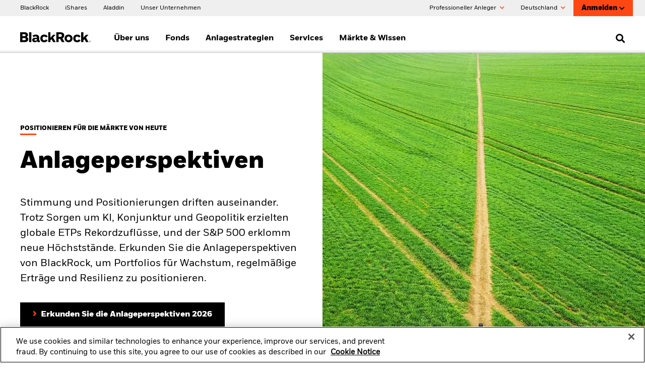

--- FILE ---
content_type: text/html;charset=UTF-8
request_url: https://www.blackrock.com/de/professionelle-anleger
body_size: 16008
content:
<!DOCTYPE html>
<html xmlns="http://www.w3.org/1999/xhtml" prefix="og: http://ogp.me/ns#" lang="de-DE" xml:lang="de-DE">
<head>
<link rel="preload" href="/uk-retail-c-assets/include/bundles/minified-dab0d14d6528af2c79020587628c92ab.css" as="style" />
<link rel="preload" href="/uk-retail-c-assets/include/bundles/minified-a807f6b3b1f1fd3552b415c3c82c0294.css" as="style" />
<link rel="preload" href="/uk-retail-c-assets/include/bundles/minified-8bf3c8952bd11301d9f1719452db27ae.css" as="style" />
<link rel="preload" href="/uk-retail-c-assets/include/bundles/minified-f0031c3bf0bb89bc9a1de4f7f99cf66f.css" as="style" />
<link rel="preload" href="/uk-retail-c-assets/include/bundles/minified-6f8ddf606c03190bc136156627fe2541.css" as="style" />
<script nonce="+vysXFwz4JYViMwv3OaMtQ==">
//<![CDATA[
var vice= { config: { viceAccountId: 'blackrock', viceSiteId: 'blackrockprod', viceZoneId: '', viceSectionId: '' } }
//]]>
</script>
<script src="//sourcedefense.blackrock.com/cdncch/vice_loader/blackrock/blackrockprod"></script>
<script nonce="+vysXFwz4JYViMwv3OaMtQ==">
//<![CDATA[
var ASSET_PREFIX_PATH='/uk-retail-c-assets/';
window['adrum-start-time'] = new Date().getTime();
var BLK = { deferredFunctions: [], ready: function(f) { BLK.deferredFunctions.push(f); } };
/* Returns the nonce. */
BLK.getScriptNonce = function () {
var script = document.querySelector && document.querySelector('script[nonce]');
if (script) {
var nonce = script['nonce'] || script.getAttribute('nonce');
return nonce;
}
return '';
};
//]]>
</script>
<script nonce="+vysXFwz4JYViMwv3OaMtQ==">
//<![CDATA[
(function(){
if (typeof BLK === "undefined" || !BLK) {
window.BLK = {};
}
BLK["isAtmos"] = true;
})();
//]]>
</script>
<link rel="stylesheet" href="/uk-retail-c-assets/include/bundles/minified-dab0d14d6528af2c79020587628c92ab.css" />
<link rel="stylesheet" href="/uk-retail-c-assets/include/bundles/minified-a807f6b3b1f1fd3552b415c3c82c0294.css" />
<link rel="stylesheet" href="/uk-retail-c-assets/include/bundles/minified-8bf3c8952bd11301d9f1719452db27ae.css" />
<link rel="stylesheet" href="/uk-retail-c-assets/include/bundles/minified-f0031c3bf0bb89bc9a1de4f7f99cf66f.css" />
<link rel="stylesheet" href="/uk-retail-c-assets/include/bundles/minified-6f8ddf606c03190bc136156627fe2541.css" />
<script src="/uk-retail-c-assets/include/bundles/minified-305d5e5376dab3418cfdeb2351cbd174.js" defer="defer"></script>
<script src="/uk-retail-c-assets/include/bundles/minified-88c41c398a27cd5526b42d659a7ac3a.js" defer="defer"></script>
<script src="/uk-retail-c-assets/include/bundles/minified-96b9429cf36adf874fd4848d165c2442.js" defer="defer"></script>
<script src="/uk-retail-c-assets/include/bundles/minified-293a7cd36e8be844a37484c26ffd0ce6.js" defer="defer"></script>
<script src="/uk-retail-c-assets/include/bundles/minified-744ef79427809ec18f801986098db918.js" defer="defer"></script>
<script src="/uk-retail-c-assets/include/bundles/minified-16209b1cc11a57c1aadd8ed92a728484.js" defer="defer"></script>
<script src="/uk-retail-c-assets/include/bundles/minified-5c7a97e944ed7a28b5d111c89ef1a6d8.js" defer="defer"></script>
<script src="/uk-retail-c-assets/include/bundles/minified-bf36f47f1f2fee78087cb68ee6296c29.js" defer="defer"></script>
<script src="/uk-retail-c-assets/include/bundles/minified-6ecc7f4ded2d9da367da6ff0a5899277.js" defer="defer"></script>
<script src="/uk-retail-c-assets/include/bundles/minified-61e692132328294f6ddb3ceb9d5c7ff4.js" defer="defer"></script>
<script src="/uk-retail-c-assets/include/bundles/minified-85e6f96f859e3aed8ade15032b0d9773.js" defer="defer"></script>
<script src="/uk-retail-c-assets/include/bundles/minified-27406a4481f7d5166c0fdcdffdefc32f.js" defer="defer"></script>
<script src="/uk-retail-c-assets/include/bundles/minified-1110ab8f892db1c29446cdbaaf6887b9.js" defer="defer"></script>
<script src="/uk-retail-c-assets/include/bundles/minified-fda89e48a92ee0b63f6a39a608c9b12b.js" defer="defer"></script>
<script src="/uk-retail-c-assets/include/bundles/minified-67f4bafa3e8ecfbff50c4340c1a1db5d.js" defer="defer"></script>
<title>Vermögensverwaltung und Finanzdienstleistungen | BlackRock</title>
<script nonce="+vysXFwz4JYViMwv3OaMtQ==">
var autoBlockScriptTag = document.createElement('script'), head = document.getElementsByTagName('head')[0];
autoBlockScriptTag.defer = true;
autoBlockScriptTag.type = 'text/javascript';
autoBlockScriptTag.src = 'https://cdn.cookielaw.org/consent/1d844f07-6416-4f37-97e9-e7e8b80732f2/OtAutoBlock.js';
head.appendChild(autoBlockScriptTag);
</script>
<script nonce="+vysXFwz4JYViMwv3OaMtQ==" src="https://cdn.cookielaw.org/scripttemplates/otSDKStub.js" defer="defer" charset="UTF-8"
data-domain-script="1d844f07-6416-4f37-97e9-e7e8b80732f2"
data-document-language="true"
></script>
<script nonce="+vysXFwz4JYViMwv3OaMtQ==">
//<![CDATA[
var adobe_report_suite_id,adobe_portfolio_id,adobe_ticker,adobe_product_type,adobe_logged_in,adobe_logged_out,adobe_registration_submitted,partner_name,partner_user_id,partner_firm_name,ignore_adobe_for_user;
adobe_report_suite_id='blk-global-prod,blk-de-one-prod';
var globalAnalyticsParams = {
googleSiteId: "UA-11733486-12",
envNet: "dmz",
envType: "prod",
pageName: "index",
siteName: "de-retail",
country: "de",
languageSelector: "de",
isInternalTraffic: "false",
isInternalLogin: "false",
siteSection: "home",
siteSubSection: "home",
siteSubSubSection: "home",
padlockedContent: "no",
webTrackingId: "",
loggedIn: "no",
analyticsAllowed: "true",
enableAbTesting: "true",
analyticsRegime: "US",
usState: "OH",
usAccessLevel: ""
};
var NTPT_GLBLEXTRA = "site=de-retail"
+ "&env=prod"
+ "&language=de"
+ "&country=" + globalAnalyticsParams.country
+ "&usertype=intermediaries"
+ "&investorType="
+ "&un="
+ "&loggedin=no"
+ "&firm=" + encodeURIComponent("")
+ "&pagename=" + encodeURIComponent(globalAnalyticsParams.pageName)
+ "&cc1=" + encodeURIComponent("home")
+ "&cc2=" + encodeURIComponent("home")
+ "&cc3=" + encodeURIComponent("home")
+ "&padlocked=no"
;
function getCookie(name) {
var value = "; " + document.cookie;
var parts = value.split("; " + name + "=");
if (parts.length == 2) return parts.pop().split(";").shift();
}
var forceReconsent = getCookie("ForceReconsent");
if (forceReconsent) {
document.cookie = 'OptanonAlertBoxClosed=; domain=.'
+ window.location.hostname
+ '; path=/; expires=Thu, 01 Jan 1970 00:00:01 GMT;';
document.cookie = 'ForceReconsent=false; path=/; expires=Thu, 01 Jan 1970 00:00:01 GMT;'
document.cookie = 'OptanonCookieCleared=true; max-age=7776000; path=/;'
}
globalAnalyticsParams.bannerAcceptBtn= "not listening"
globalAnalyticsParams.pcAllowAllBtn= "not listening"
globalAnalyticsParams.pcSaveBtn = "not listening"
OptanonWrapper = function() {
console.log("OptanonWrapper called");
var OABCcookieName = "OptanonAlertBoxClosed";
var bannerAcceptBtn = document.getElementById("onetrust-accept-btn-handler");
var pcAllowAllBtn = document.getElementById("accept-recommended-btn-handler");
var pcSaveBtn = document.getElementsByClassName("save-preference-btn-handler onetrust-close-btn-handler")[0];
var OABCcookie = getCookie(OABCcookieName);
if (!OABCcookie && bannerAcceptBtn && globalAnalyticsParams.bannerAcceptBtn =="not listening") {
bannerAcceptBtn.addEventListener('click', function(event){
utag.link(
{ "link_name": "Allowed all via Banner" }
);
});
globalAnalyticsParams.bannerAcceptBtn="listening";
}
if (pcAllowAllBtn && globalAnalyticsParams.pcAllowAllBtn=="not listening"){
pcAllowAllBtn.addEventListener('click', function(event){
utag.link(
{ "link_name": "Allowed all via Preference Center" }
);
});
globalAnalyticsParams.pcAllowAllBtn="listening";
}
if (pcSaveBtn && globalAnalyticsParams.pcSaveBtn=="not listening"){
pcSaveBtn.addEventListener('click', function(event){
utag.link(
{ "link_name": "Set custom settings via Preference Center" }
);
});
globalAnalyticsParams.pcSaveBtn="listening"
}
}
var universalCodeUrl = '//universal.iperceptions.com/wrapper.js';
var universalCodeiPerceptionsKey = '27541646-d00c-423a-bf31-5db25f49c423';
BLK.isCwpUserSignedIn = false;
BLK.siteName = "de-retail";
BLK.apiGatewayUrl = "https://www.blackrock.com/api-gateway";
BLK.apigeePath = "https://api.blackrock.com";
//]]>
</script>
<script src="//tags.tiqcdn.com/utag/blackrock/main/prod/utag.js" type="text/javascript" defer="defer"></script>
<meta name="cmsPageId" content="1576905891966" />
<meta name="viewport" content="width=device-width, initial-scale=1" />
<meta name="description" content="Seit über 30 Jahren arbeitet BlackRock daran, die Wirtschaft zu stärken und Anlegern zu ihren finanziellen Zielen zu verhelfen." />
<meta name="keywords" content="" />
<meta name="articleTitle" content="Vermögensverwaltung und Finanzdienstleistungen" />
<meta name="pageSummary" content="Seit über 30 Jahren arbeitet BlackRock daran, die Wirtschaft zu stärken und Anlegern zu ihren finanziellen Zielen zu verhelfen." />
<meta property="og:title" content="Vermögensverwaltung und Finanzdienstleistungen | BlackRock" />
<meta property="og:type" content="website" />
<meta property="og:image" content="/uk-retail-c-assets/include/common/images/blackrock_logo.png" />
<meta property="og:site_name" content="BlackRock" />
<meta property="og:locale" content="de_DE" />
<meta property="og:url" content="https://www.blackrock.com/de/professionelle-anleger" />
<link rel="canonical" href="https://www.blackrock.com/de/professionelle-anleger" />
<!--ComplianceID = MKTG0126-5139078-EXP0127-->
</head>
<body id="de-retail" class="blkPage ds-non-ishares-site page-class-index blk-responsive de_DE" tabindex="-1">
<div class="ls-canvas content-page-wide-12"><div class="ls-row" id="mastheadWrapper" role="banner">
<div class="ls-area">
<div class="ls-cmp-wrap"  id="w1576905892356" >
<div class="iw_component"  id="c1576905892356" >

<!-- COMPONENT: vi16-page-frame/Masthead -->
<a id="skip-to-content" href="#bodyWrapper">Skip to content</a>
<div data-componentName="Masthead" class="vi20 unified-masthead blackrock" id="vi20UnifiedMasthead"> <div class="masthead desktop hide-on-mobile">
<div class="navigation-bar col-12">
<div class="left brand-links">
<div >
<div class="cta-container-box">
<a href="/de/professionelle-anleger" data-link-event="cta:BlackRock" target="_self" class="cta link"> <span class="label"><span>BlackRock</span></span>
<span class="short label">
<span>BlackRock</span>
</span>
</a> <span class="cta-container-animation"></span>
</div>
</div>
<div >
<div class="cta-container-box">
<a href="https://www.ishares.com/de" rel="noopener" data-link-event="cta:iShares" target="_blank" class="cta link"> <span class="label"><span>iShares</span></span>
<span class="short label">
<span>iShares</span>
</span>
</a> <span class="cta-container-animation"></span>
</div>
</div>
<div >
<div class="cta-container-box">
<a href="https://www.blackrock.com/aladdin" data-link-event="cta:Aladdin" target="_self" class="cta link"> <span class="label"><span>Aladdin</span></span>
<span class="short label">
<span>Aladdin</span>
</span>
</a> <span class="cta-container-animation"></span>
</div>
</div>
<div >
<div class="cta-container-box">
<a href="https://www.blackrock.com/corporate" rel="noopener" data-link-event="cta:Unser Unternehmen " target="_blank" class="cta link"> <span class="label"><span>Unser Unternehmen </span></span>
<span class="short label">
<span>Unser Unternehmen </span>
</span>
</a> <span class="cta-container-animation"></span>
</div>
</div>
</div>
<div class="right">
<div class="a-btn-holder">
<button id="userTypeSelector" class="user-type nav" aria-expanded="false" aria-controls="nav-user-type-id">
Professioneller Anleger <span class="fa fa-chevron-down"></span>
</button>
</div>
<div class="a-btn-holder">
<button id="locationTypeSelector" class="location nav" aria-expanded="false" aria-controls="nav-location-container-id">
Deutschland <span class="fa fa-chevron-down"></span>
</button>
</div>
<div class="sign-in-block">
<div id="signinBlock">
<div class="login dropdown float-left account-access-login">
<span class="hover-box">
<a href="/de/professionelle-anleger/sign-on.oauth?redirectUrl=%2Fde%2Fprofessionelle-anleger%3FsignInAppWithOkta%3Dtrue" title="Anmelden" class="-ebz-rp -ebz-action-login">Anmelden <span class="fa fa-color-inherit fa-chevron-down"></span>
</a> </span>
<div class="account-list-container dropdown-menu display-none" id="account-list-container-id">
<p class="list-caption">
<a href="https://www.blackrock.com/institutional?redirectUrl=/de/professionelle-anleger?signInAppWithOkta=true" title="BlackRock Gateway" data-link-event="Sign In: BlackRock Gateway" aria-label="BlackRock Gateway"> BlackRock Gateway
<span class = "fa fa-color-inherit fa-chevron-right"></span>
</a> </p>
<ul class="list">
<li class="list-item">
<a href="https://www.blackrock.com/institutional?redirectUrl=/de/professionelle-anleger?signInAppWithOkta=true" title="BlackRock Gateway" data-link-event="Sign In: BlackRock Gateway: BlackRock Gateway" aria-label="BlackRock Gateway" target="_blank"> BlackRock Gateway<span class="fa fa-color-inherit fa-chevron-right"></span>
</a> </li>
<li class="list-item">
<a href="https://www.blackrock.com/X/login.epl?redirectUrl=/de/professionelle-anleger?signInAppWithOkta=true" title="BRS Kundenzugang" data-link-event="Sign In: BlackRock Gateway: BRS Kundenzugang" aria-label="BRS Kundenzugang" target="_blank"> BRS Kundenzugang<span class="fa fa-color-inherit fa-chevron-right"></span>
</a> </li>
<li class="list-item">
<a href="https://services.intralinks.com/branding/4241483622/?redirectUrl=/de/professionelle-anleger?signInAppWithOkta=true&amp;clientID=4241483622" title="Sicherer Kundenbereich" data-link-event="Sign In: BlackRock Gateway: Sicherer Kundenbereich" aria-label="Sicherer Kundenbereich" target="_blank"> Sicherer Kundenbereich<span class="fa fa-color-inherit fa-chevron-right"></span>
</a> </li>
<li class="list-item">
<a href="https://www.blackrock.com/X/login.epl?redirectUrl=/de/professionelle-anleger?signInAppWithOkta=true" title="BlackRock Solutions (BRS)" data-link-event="Sign In: BlackRock Gateway: BlackRock Solutions (BRS)" aria-label="BlackRock Solutions (BRS)" target="_blank"> BlackRock Solutions (BRS)<span class="fa fa-color-inherit fa-chevron-right"></span>
</a> </li>
<li class="list-item">
<a href="https://services.intralinks.com/login/?redirectUrl=/de/professionelle-anleger?signInAppWithOkta=true" title="Former MGPA clients" data-link-event="Sign In: BlackRock Gateway: Former MGPA clients" aria-label="Former MGPA clients" target="_blank"> Former MGPA clients<span class="fa fa-color-inherit fa-chevron-right"></span>
</a> </li>
<li class="list-item">
<a href="https://www.blackrock.com/portfolio-centre/en-gb?redirectUrl=/de/professionelle-anleger?signInAppWithOkta=true" title="BlackRock Portfolio Centre" data-link-event="Sign In: BlackRock Gateway: BlackRock Portfolio Centre" aria-label="BlackRock Portfolio Centre" target="_blank"> BlackRock Portfolio Centre<span class="fa fa-color-inherit fa-chevron-right"></span>
</a> </li>
</ul>
</div>
</div>
</div>
</div>
</div>
</div>
<div class="nav-dropdown user-type" id="nav-user-type-id">
<div class="col-12">
<div class="heading-wrap">
<div class="heading-3" id="userTypeHeader" tabindex="-1">Seite für professionelle Anleger verlassen und weitere Inhalte entdecken</div>
<button class="fa fa-white fa-close" aria-label="Close the user type selector block"></button>
</div>
<section class="user-types">
<div class="user-type-1 repeated-type col-4">
<div class="icon-individual"></div>
<div class="details">
<span class="fa fa-chevron-right"></span>
<a href="/de/privatanleger" data-link-event="investor type:Privatanleger"> Privatanleger
</a> <p>Ich verwalte mein Geld selbst.</p>
</div>
</div>
<div class="user-type-2 repeated-type col-4">
<div class="icon- "></div>
<div class="details">
<span class="fa fa-chevron-right"></span>
<a href="https://www.blackrock.com/de/finanzberater-und-banken/uber-blackrock?userType=" data-link-event="investor type:Allgemeine Öffentlichkeit"> Allgemeine Öffentlichkeit
</a> <p>Ich möchte mehr über BlackRock erfahren.</p>
</div>
</div>
</section>
<section id="investorTypeDescription" class="collapsible col-7">
<button data-link-event="investor type:Investor Type Description">
Anlegertyp<span
class="fa fa-white fa-chevron-down"></span>
</button>
<div class="description">
<div>
<p>F&uuml;r den Zugang zur Webseite f&uuml;r &bdquo;professionelle Anleger&ldquo; muss der Nutzer zustimmen und best&auml;tigen, dass es sich bei ihm um einen professionellen oder semiprofessionellen Anleger wie nachfolgend definiert handelt:</p>
<p><strong>Als professioneller Anleger angesehen wird</strong></p>
<p>(1) eine supranationale Organisation, deren Mitglieder entweder L&auml;nder, Zentralbanken oder nationale W&auml;hrungsbeh&ouml;rden sind;&nbsp;<br/>(2) eine ordnungsgem&auml;&szlig; konstituierte Regierung, Beh&ouml;rde, Zentralbank oder andere nationale W&auml;hrungsbeh&ouml;rde eines Landes oder einer Jurisdiktion;&nbsp;<br/>(3) eine Beh&ouml;rde oder staatliche Schuldenverwaltung;&nbsp;<br/>(4) ein zugelassenes Marktinstitut, eine regulierte B&ouml;rse oder regulierte Clearing-Stelle;&nbsp;<br/>(5) eine zugelassene Firma, ein beaufsichtigtes Finanzinstitut oder die Verwaltungsgesellschaft eines regulierten Pensionsfonds;&nbsp;<br/>(6) ein Organismus f&uuml;r gemeinsame Anlagen oder ein regulierter Pensionsfonds;&nbsp;<br/>(7) ein gro&szlig;es Unternehmen (eine juristische Person ist ein gro&szlig;es Unternehmen, wenn es zum Datum des letzten Jahresabschlusses zwei der folgenden Kriterien erf&uuml;llt):<br/>(a) Bilanzsumme von mindestens 20 Millionen USD;&nbsp;<br/>(b) Nettoumsatz von mindestens 40 Millionen USD;<br/>(c) Eigenmittel oder abgerufenes Kapital von mindestens 2 Millionen USD.<br/>(8) eine Rechtspers&ouml;nlichkeit, deren Anteile an einer B&ouml;rse in einem IOSCO-Mitgliedsstaat notiert oder zum Handel zugelassen sind;&nbsp;<br/>(9) jeder andere institutionelle Anleger, dessen Hauptt&auml;tigkeit in der Anlage in Finanzinstrumenten besteht, einschlie&szlig;lich Einrichtungen, die die wertpapierm&auml;&szlig;ige Verbriefung von Verbindlichkeiten und andere Finanzierungsgesch&auml;fte betreiben;<br/>(10) ein Treuh&auml;nder einer Gesellschaft, die in den letzten 12 Monaten Anlagen in H&ouml;he von mindestens 10 Millionen USD hatte; oder&nbsp;<br/>(11) ein Lizenzinhaber nach den Vorschriften f&uuml;r Single Family Offices, der nur im Sinne und nur im Rahmen seiner Pflichten f&uuml;r ein Single Family Office t&auml;tig ist.</p>
<p>&nbsp;</p>
<p><strong>Semiprofessionelle Anleger</strong></p>
<p>Eine Einzelperson wird als semiprofessioneller Anleger &bdquo;angesehen&ldquo;, wenn:</p>
<p>(1) sie ein Nettoverm&ouml;gen von mindestens 500.000 USD (ohne den Wert ihres ersten Wohnsitzes) hat; und<br/>(2) sie entweder:<br/>(a) ein Mitarbeiter ist, der aktuell oder in den letzten zwei Jahren in einem professionellen Arbeitsverh&auml;ltnis bei einem zugelassenen Unternehmen oder einem regulierten Finanzinstitut besch&auml;ftigt ist oder war; oder;<br/>(b) offenbar begr&uuml;ndet &uuml;ber hinreichende Erfahrung oder Kenntnisse &uuml;ber die relevanten Finanzm&auml;rkte, -produkte oder -transaktionen und die damit verbundenen Risiken verf&uuml;gt (siehe Abschnitt 2.4.3 im Cob Rulebook).<br/>(3) sie ein Unternehmen, eine Treuhandgesellschaft oder Stiftung ist, die einzig zum Zweck der Verwaltung eines Investmentportfolios einer Einzelperson gegr&uuml;ndet wurde und die Kriterien a-b f&uuml;r professionelle Anleger erf&uuml;llt:<br/>(a) das Unternehmen &uuml;ber Eigenmittel oder abgerufenes Kapital von mindestens 2 Millionen USD verf&uuml;gt; oder<br/>(b) sie offenbar &uuml;ber hinreichend begr&uuml;ndete Erfahrung oder Kenntnisse &uuml;ber die relevanten Finanzm&auml;rkte, -produkte oder -transaktionen und die damit verbundenen Risiken verf&uuml;gt (siehe Abschnitt 2.4.3 im Cob Rulebook).<br/>(4) im Falle eines Gemeinschaftskontos:<br/>(a) der weitere Kontoinhaber ein Familienmitglied des erstgenannten Kontoinhabers ist;<br/>(b) ein &bdquo;Familienmitglied&ldquo; des erstgenannten Kontoinhabers ist;<br/>(c) der Ehepartner ist;<br/>(d) seine Kinder und Stiefkinder, seine Eltern und Stiefeltern, seine Br&uuml;der und Schwestern und seine Stiefbr&uuml;der und Stiefschwestern sind; und&nbsp;<br/>(e) der Ehepartner eines der oben genannten ist;<br/>(f) das Konto zum Zweck der Anlageverwaltung f&uuml;r den erstgenannten Kontoinhaber und den weiteren Kontoinhaber genutzt wird; und&nbsp;<br/>(g) der weitere Kontoinhaber schriftlich best&auml;tigt hat, dass der erstgenannte Kontoinhaber die Anlageentscheidungen f&uuml;r das Gemeinschaftskonto generell f&uuml;r ihn und in seinem Namen trifft.</p>
</div>
<div class="thumb"></div>
</div>
</section>
</div>
</div>
<div class="nav-dropdown location" id="nav-location-container-id">
<div class="col-12">
<div class="heading-wrap">
<span class="icon icon-globe"></span>
<div class="heading-3" id="locationHeader" tabindex="-1">Standort ändern</div>
<button class="fa fa-white fa-close" aria-label="Close the location selector block"></button>
</div>
<div class="selector">
<a href="https://www.blackrock.com/americas-offshore/" id="cs-LM" lang="en" data-link-event="country:Americas Offshore" class="country-flag-sprite marker"> Americas Offshore
</a><a href="https://www.blackrock.com/au" id="cs-AU" lang="en" data-link-event="country:Australia" class="country-flag-sprite marker"> Australia
</a><a href="https://www.blackrock.com/at" id="cs-AT" lang="en" data-link-event="country:Austria" class="country-flag-sprite marker"> Austria
</a><a href="https://www.blackrock.com/be" id="cs-BE" lang="en" data-link-event="country:Belgium" class="country-flag-sprite marker"> Belgium
</a><a href="https://www.blackrock.com/br" id="cs-BR" lang="en" data-link-event="country:Brazil" class="country-flag-sprite marker"> Brazil
</a><a href="https://www.blackrock.com/ca" id="cs-CA" lang="en" data-link-event="country:Canada" class="country-flag-sprite marker"> Canada
</a><a href="https://www.blackrock.com/cl" id="cs-CL" lang="en" data-link-event="country:Chile" class="country-flag-sprite marker"> Chile
</a><a href="https://www.blackrock.com/cn" id="cs-CN" lang="en" data-link-event="country:China Offshore - 中国境外" class="country-flag-sprite marker"> China Offshore - 中国境外
</a><a href="https://www.blackrock.com.cn" id="cs-cn-on" lang="en" data-link-event="country:China Onshore - 中国境内" class="country-flag-sprite marker"> China Onshore - 中国境内
</a><a href="https://www.blackrock.com/co" id="cs-CO" lang="en" data-link-event="country:Colombia" class="country-flag-sprite marker"> Colombia
</a><a href="https://www.blackrock.com/cz" id="cs-CZ" lang="en" data-link-event="country:Czech Republic" class="country-flag-sprite marker"> Czech Republic
</a><a href="https://www.blackrock.com/dk" id="cs-DK" lang="en" data-link-event="country:Denmark" class="country-flag-sprite marker"> Denmark
</a><a href="https://www.blackrock.com/ae" id="cs-AE" lang="en" data-link-event="country:Dubai (IFC)" class="country-flag-sprite marker"> Dubai (IFC)
</a><a href="https://www.blackrock.com/fi" id="cs-FI" lang="en" data-link-event="country:Finland" class="country-flag-sprite marker"> Finland
</a><a href="https://www.blackrock.com/fr" id="cs-FR" lang="en" data-link-event="country:France" class="country-flag-sprite marker"> France
</a><a href="https://www.blackrock.com/de" id="cs-DE" lang="en" data-link-event="country:Germany" class="country-flag-sprite marker"> Germany
</a><a href="https://www.blackrock.com/hk" id="cs-HK" lang="en" data-link-event="country:Hong Kong - 香港" class="country-flag-sprite marker"> Hong Kong - 香港
</a><a href="https://www.blackrock.com/hu" id="cs-HU" lang="en" data-link-event="country:Hungary" class="country-flag-sprite marker"> Hungary
</a><a href="https://www.blackrock.com/il" id="cs-IL" lang="en" data-link-event="country:Israel" class="country-flag-sprite marker"> Israel
</a><a href="https://www.blackrock.com/it" id="cs-IT" lang="en" data-link-event="country:Italy" class="country-flag-sprite marker"> Italy
</a><a href="https://www.blackrock.com/jp/individual/ja" id="cs-JP" lang="en" data-link-event="country:Japan - 日本" class="country-flag-sprite marker"> Japan - 日本
</a><a href="https://www.blackrock.com/kw" id="cs-KW" lang="en" data-link-event="country:Kuwait" class="country-flag-sprite marker"> Kuwait
</a><a href="https://www.blackrock.com/lu" id="cs-LU" lang="en" data-link-event="country:Luxembourg" class="country-flag-sprite marker"> Luxembourg
</a><a href="https://www.blackrock.com/mx" id="cs-MX" lang="en" data-link-event="country:México" class="country-flag-sprite marker"> México
</a><a href="https://www.blackrock.com/nl" id="cs-NL" lang="en" data-link-event="country:Netherlands" class="country-flag-sprite marker"> Netherlands
</a><a href="https://www.blackrock.com/no" id="cs-NO" lang="en" data-link-event="country:Norway" class="country-flag-sprite marker"> Norway
</a><a href="https://www.blackrock.com/pl" id="cs-PL" lang="en" data-link-event="country:Poland" class="country-flag-sprite marker"> Poland
</a><a href="https://www.blackrock.com/pt" id="cs-PT" lang="en" data-link-event="country:Portugal" class="country-flag-sprite marker"> Portugal
</a><a href="https://www.blackrock.com/sa" id="cs-SA" lang="en" data-link-event="country:Saudi Arabia" class="country-flag-sprite marker"> Saudi Arabia
</a><a href="https://www.blackrock.com/sg" id="cs-SG" lang="en" data-link-event="country:Singapore" class="country-flag-sprite marker"> Singapore
</a><a href="https://www.blackrock.com/sk" id="cs-SK" lang="en" data-link-event="country:Slovakia" class="country-flag-sprite marker"> Slovakia
</a><a href="https://www.blackrock.com/za" id="cs-ZA" lang="en" data-link-event="country:South Africa" class="country-flag-sprite marker"> South Africa
</a><a href="https://www.blackrock.com/es" id="cs-ES" lang="en" data-link-event="country:Spain" class="country-flag-sprite marker"> Spain
</a><a href="https://www.blackrock.com/se" id="cs-SE" lang="en" data-link-event="country:Sweden" class="country-flag-sprite marker"> Sweden
</a><a href="https://www.blackrock.com/ch" id="cs-CH" lang="en" data-link-event="country:Switzerland" class="country-flag-sprite marker"> Switzerland
</a><a href="https://www.blackrock.com/tw" id="cs-TW" lang="en" data-link-event="country:Taiwan - 台灣" class="country-flag-sprite marker"> Taiwan - 台灣
</a><a href="https://www.blackrock.com/uk" id="cs-GB" lang="en" data-link-event="country:United Kingdom" class="country-flag-sprite marker"> United Kingdom
</a><a href="https://www.blackrock.com/us/individual" id="cs-US" lang="en" data-link-event="country:United States" class="country-flag-sprite marker"> United States
</a><a href="https://www.blackrock.com/corporate" id="cs-ZZ" lang="en" data-link-event="country:Location not listed" class="country-flag-sprite marker"> Location not listed
</a> </div>
</div>
</div>
</div>
</div></div>
</div>
</div>
<div class="ls-area" id="navWrapper">
<div class="ls-cmp-wrap"  id="w1576905892357" >
<div class="iw_component"  id="c1576905892357" >

<!-- COMPONENT: vi16-page-frame/Main Nav -->
<div data-componentName="Main Nav"><nav id="vi20-primary-navigation" aria-label="Primary Navigation" class="blackrock">
<input type="hidden" value="false" name="isArabianSite" />
<div class="navigation-top-bar-container">
<div class="navigation-top-bar-container__logo-container">
<a href="/de/professionelle-anleger" class="navigation-logo-link"><img src="/uk-retail-c-assets/cache-1542298123000/images/media-bin/web/global/wordmark/blackrock-logo-sitemap.svg" alt="BlackRock" width="140px" height="20px"/></a> </div>
<div class="navigation-top-bar-container__menu-and-search-container">
<div class="navigation-top-bar-container__menu-container-l1" role="menu">
<div class="l1-navigation-wrapper" id="l1-desktop-item-k4f51fn5">
<a href="#" class="menu-container-l1 non-clickable" id="l1-navigation-k4f51fn5" data-link-event="About us" aria-expanded="false" aria-haspopup="true" aria-controls="l1-tray-nav-list-k4f51fn5" role="menuitem">
Über uns </a>
<div class="l1-navigation-marker"></div>
</div>
<div class="l1-navigation-wrapper" id="l1-desktop-item-iv0zvy32">
<a href="#" class="menu-container-l1 non-clickable" id="l1-navigation-iv0zvy32" data-link-event="Products" aria-expanded="false" aria-haspopup="true" aria-controls="l1-tray-nav-list-iv0zvy32" role="menuitem">
Fonds </a>
<div class="l1-navigation-marker"></div>
</div>
<div class="l1-navigation-wrapper" id="l1-desktop-item-iv0zvy5h">
<a href="#" class="menu-container-l1 non-clickable" id="l1-navigation-iv0zvy5h" data-link-event="Themes" aria-expanded="false" aria-haspopup="true" aria-controls="l1-tray-nav-list-iv0zvy5h" role="menuitem">
Anlagestrategien </a>
<div class="l1-navigation-marker"></div>
</div>
<div class="l1-navigation-wrapper" id="l1-desktop-item-l7n35rxq">
<a href="#" class="menu-container-l1 non-clickable" id="l1-navigation-l7n35rxq" data-link-event="Investment skills" aria-expanded="false" aria-haspopup="true" aria-controls="l1-tray-nav-list-l7n35rxq" role="menuitem">
Services </a>
<div class="l1-navigation-marker"></div>
</div>
<div class="l1-navigation-wrapper" id="l1-desktop-item-l7n35mt9">
<a href="#" class="menu-container-l1 non-clickable" id="l1-navigation-l7n35mt9" data-link-event="Market and Education" aria-expanded="false" aria-haspopup="true" aria-controls="l1-tray-nav-list-l7n35mt9" role="menuitem">
Märkte &amp; Wissen </a>
<div class="l1-navigation-marker"></div>
</div>
</div>
<div class="navigation-top-bar-container__search-container">
<span hidden id="primaryNavigationAriaLabelOpenSearch">Open Search</span>
<span hidden id="primaryNavigationAriaLabelCloseSearch">Close Search</span>
<button aria-haspopup="true" aria-expanded="false" aria-label="Open Search" role="search"><i class="fa fa-search"></i></button>
</div>
</div>
</div>
<div class="navigation-tray-container" id="l1-tray-k4f51fn5">
<div class="navigation-tray-container__l1-item-container">
</div>
<ul class="navigation-tray-container__4-column-l2-l3-items-container" id="l1-tray-nav-list-k4f51fn5">
<li class="l2-l3-items-column">
<div class="l2-header"> </div>
<ul class="l3-item-container" aria-label=" ">
<li>
<a href="/de/professionelle-anleger/blackrock-in-deutschland" data-id="BlackRock in Deutschland" id="mm-lsd4m4q5" data-link-event="About us:BlackRock in Deutschland" class="l3-item">BlackRock in Deutschland</a> </li>
<li>
<a href="/de/professionelle-anleger/uber-blackrock/wir-engagieren-uns-vor-ort" data-id="Local Social Impact" id="mm-lwm9bb6s" data-link-event="About us:Local Social Impact" class="l3-item">Engagement vor Ort</a> </li>
<li>
<a href="https://www.blackrock.com/corporate/insights/public-policy/blackrock-in-europe" data-id="BlackRock in Europa" id="mm-l92i873t" data-link-event="About us:BlackRock in Europa" target="_blank" class="l3-item">BlackRock in Europa</a> </li>
</ul>
</li>
</ul>
<ul class="navigation-tray-container__special-links-container ">
</ul>
</div>
<div class="navigation-tray-container" id="l1-tray-iv0zvy32">
<div class="navigation-tray-container__l1-item-container">
</div>
<ul class="navigation-tray-container__4-column-l2-l3-items-container" id="l1-tray-nav-list-iv0zvy32">
<li class="l2-l3-items-column">
<div class="l2-header">FONDSMERKMALE</div>
<ul class="l3-item-container" aria-label="FONDSMERKMALE">
<li>
<a href="/de/professionelle-anleger/produkt/product-list#/?productView=all&amp;&amp;dataView=perfNav&amp;&amp;style=44341" data-id="Active" id="mm-l7n35jy3" data-link-event="Products:Active" class="l3-item">Aktive Fonds</a> </li>
<li>
<a href="/de/professionelle-anleger/produkt/product-list#/?productView=all&amp;&amp;dataView=perfNav&amp;&amp;style=44342" data-id="Index" id="mm-l7n35jy4" data-link-event="Products:Index" class="l3-item">Indexfonds</a> </li>
<li>
<a href="/de/professionelle-anleger/produkt/product-list#/?productView=all&amp;&amp;style=44342|44341&amp;&amp;sfdr=60589&amp;&amp;dataView=perfNav" data-id="SFDR Article 8" id="mm-l7n35jy5" data-link-event="Products:SFDR Article 8" class="l3-item">SFDR Artikel 8</a> </li>
<li>
<a href="/de/professionelle-anleger/produkt/product-list#/?productView=all&amp;&amp;style=44342|44341&amp;&amp;sfdr=60580&amp;&amp;dataView=perfNav" data-id="SFDR Article 9" id="mm-l7n35jz2" data-link-event="Products:SFDR Article 9" class="l3-item">SFDR Artikel 9</a> </li>
</ul>
</li>
<li class="l2-l3-items-column">
<div class="l2-header">ANLAGEKLASSE</div>
<ul class="l3-item-container" aria-label="ANLAGEKLASSE">
<li>
<a href="/de/professionelle-anleger/produkt/product-list#/?productView=all&amp;&amp;style=44342|44341&amp;&amp;fac=43535|43580|43581|43584|43585|43615&amp;&amp;dataView=perfNav" data-id="Shares" id="mm-l7n35k1z" data-link-event="Products:Shares" class="l3-item">Aktien</a> </li>
<li>
<a href="/de/professionelle-anleger/produkt/product-list#/?productView=all&amp;&amp;style=44342|44341&amp;&amp;fac=43549|43563|43566|43573|43588|43774|43775|60556|61384&amp;&amp;dataView=perfNav" data-id="Bonds" id="mm-l7n35k2a" data-link-event="Products:Bonds" class="l3-item">Anleihen</a> </li>
<li>
<a href="/de/professionelle-anleger/produkt/product-list#/?productView=all&amp;&amp;style=44342|44341&amp;&amp;fac=43542&amp;&amp;dataView=perfNav" data-id="Cash" id="mm-l7n35r6q" data-link-event="Products:Cash" class="l3-item">Barmittel</a> </li>
<li>
<a href="/de/professionelle-anleger/produkt/product-list#/?productView=all&amp;&amp;style=44342|44341&amp;&amp;fac=43776|OTHR43530&amp;&amp;dataView=perfNav" data-id="Immobilienfonds" id="mm-l7n35r8f" data-link-event="Products:Immobilienfonds" class="l3-item">Immobilienfonds</a> </li>
<li>
<a href="/de/professionelle-anleger/produkt/product-list#/?productView=all&amp;&amp;style=44342|44341&amp;&amp;fac=43536|43552|43556|43569|43589|43768|43777|43586&amp;&amp;dataView=perfNav" data-id="Multi-Asset" id="mm-l7n35r8i" data-link-event="Products:Multi-Asset" class="l3-item">Multi-Asset</a> </li>
<li>
<a href="/de/professionelle-anleger/produkt/product-list#/?productView=all&amp;&amp;style=44342|44341&amp;&amp;fac=43608|43587|43597&amp;&amp;dataView=perfNav" data-id="Rohstoffe" id="mm-l7n35r95" data-link-event="Products:Rohstoffe" class="l3-item">Rohstoffe</a> </li>
</ul>
</li>
<li class="l2-l3-items-column">
<div class="l2-header">REGION</div>
<ul class="l3-item-container" aria-label="REGION">
<li>
<a href="/de/professionelle-anleger/produkt/product-list#/?productView=all&amp;&amp;style=44342|44341&amp;&amp;fmkt=43513&amp;&amp;dataView=perfNav" data-id="Industrieländer" id="mm-l7n35rae" data-link-event="Products:Industrieländer" class="l3-item">Industrieländer</a> </li>
<li>
<a href="/de/professionelle-anleger/produkt/product-list#/?productView=all&amp;&amp;style=44342|44341&amp;&amp;fmkt=43524&amp;&amp;dataView=perfNav" data-id="Schwellenländer" id="mm-l7n35rd3" data-link-event="Products:Schwellenländer" class="l3-item">Schwellenländer</a> </li>
<li>
<a href="/de/professionelle-anleger/produkt/product-list#/?productView=all&amp;&amp;style=44342|44341&amp;&amp;fc=43537|43544|43570|43579|43617|43624|43769&amp;&amp;dataView=perfNav" data-id="Asien-Pazifik" id="mm-l7n35rdk" data-link-event="Products:Asien-Pazifik" class="l3-item">Asien-Pazifik</a> </li>
<li>
<a href="/de/professionelle-anleger/produkt/product-list#/?productView=all&amp;&amp;style=44342|44341&amp;&amp;fc=43562|43561|43631|43578|43592|43607|43612|43621|43622|43618|43629|43770|43538&amp;&amp;dataView=perfNav" data-id="Europa" id="mm-l7n35re6" data-link-event="Products:Europa" class="l3-item">Europa</a> </li>
<li>
<a href="/de/professionelle-anleger/produkt/product-list#/?productView=all&amp;&amp;style=44342|44341&amp;&amp;fc=43771&amp;&amp;dataView=perfNav" data-id="Global" id="mm-l7n35rf4" data-link-event="Products:Global" class="l3-item">Global</a> </li>
<li>
<a href="/de/professionelle-anleger/produkt/product-list#/?productView=all&amp;&amp;style=44342|44341&amp;&amp;fc=43540|43583|43772&amp;&amp;dataView=perfNav" data-id="Lateinamerika" id="mm-lksbnaxf" data-link-event="Products:Lateinamerika" class="l3-item">Lateinamerika</a> </li>
<li>
<a href="/de/professionelle-anleger/produkt/product-list#/?productView=all&amp;&amp;style=44342|44341&amp;&amp;fc=43541|43632|44049|61489" data-id="Nordamerika" id="mm-l7n35rgj" data-link-event="Products:Nordamerika" class="l3-item">Nordamerika</a> </li>
</ul>
</li>
</ul>
<ul class="navigation-tray-container__special-links-container has-content">
<li>
<div class="cta-container-box">
<a href="/de/professionelle-anleger/produkt/product-list" data-link-event="cta:Alle Fonds anzeigen" aria-label="Alle Fonds anzeigen" target="_self" class="cta link navigation-tray-container-special-link"> <span class="label"><span class="icon fa fa-angle-right" aria-hidden="true"></span><span>Alle Fonds anzeigen</span></span>
<span class="short label"><span class="icon fa fa-angle-right" aria-hidden="true"></span>
<span>Alle Fonds anzeigen</span>
</span>
</a> <span class="cta-container-animation"></span>
</div>
</li>
</ul>
</div>
<div class="navigation-tray-container" id="l1-tray-iv0zvy5h">
<div class="navigation-tray-container__l1-item-container">
</div>
<ul class="navigation-tray-container__4-column-l2-l3-items-container" id="l1-tray-nav-list-iv0zvy5h">
<li class="l2-l3-items-column">
<div class="l2-header">ANLAGESTRATEGIEN</div>
<ul class="l3-item-container" aria-label="ANLAGESTRATEGIEN">
<li>
<a href="/de/professionelle-anleger/anlagestrategien/alternatives" data-id="Alternative Anlagen" id="mm-kdsacpcw" data-link-event="Themes:Alternative Anlagen" class="l3-item">Alternative Anlagen</a> </li>
<li>
<a href="/de/professionelle-anleger/themen/die-streuung-ist-zurueck" data-id="Dispersion is back" id="mm-lvp7cwdw" data-link-event="Themes:Dispersion is back" class="l3-item">Bei volatilen Aktienmärkten in Bewegung bleiben</a> </li>
</ul>
</li>
<li class="l2-l3-items-column">
<div class="l2-header">ANLAGETRENDS</div>
<ul class="l3-item-container" aria-label="ANLAGETRENDS">
<li>
<a href="/de/professionelle-anleger/themen/nachhaltig-und-uebergang-investieren" data-id="Sustainable and transition investing" id="mm-lnmydrir" data-link-event="Themes:Sustainable and transition investing" class="l3-item">Nachhaltig Investieren</a> </li>
<li>
<a href="/de/professionelle-anleger/anlagestrategien/alternatives/european-long-term-investment-fund" data-id="European Long-Term Investment Fund" id="mm-lia3wdvb" data-link-event="Themes:European Long-Term Investment Fund" class="l3-item">European Long-Term Investment Fund</a> </li>
<li>
<a href="/de/professionelle-anleger/themen/anlageperspektiven" data-id="Investment Directions 2025" id="mm-m5z1luuk" data-link-event="Themes:Investment Directions 2025" class="l3-item">Investment Directions 2025</a> </li>
</ul>
</li>
</ul>
<ul class="navigation-tray-container__special-links-container ">
</ul>
</div>
<div class="navigation-tray-container" id="l1-tray-l7n35rxq">
<div class="navigation-tray-container__l1-item-container">
</div>
<ul class="navigation-tray-container__4-column-l2-l3-items-container" id="l1-tray-nav-list-l7n35rxq">
<li class="l2-l3-items-column">
<div class="l2-header">LÖSUNGEN</div>
<ul class="l3-item-container" aria-label="LÖSUNGEN">
<li>
<a href="https://www.blackrock.com/financial-markets-advisory" data-id="Financial Markets Advisory" id="mm-l7n35s0b" data-link-event="Investment skills:Financial Markets Advisory" target="_blank" class="l3-item">Financial Markets Advisory</a> </li>
</ul>
</li>
<li class="l2-l3-items-column">
<div class="l2-header">TECHNOLOGIE</div>
<ul class="l3-item-container" aria-label="TECHNOLOGIE">
<li>
<a href="https://www.blackrock.com/institutional?redirectUrl=/de-retail/professionelle-anleger" data-id="Gateway customer service portal " id="mm-l7n35s5c" data-link-event="Investment skills:Gateway customer service portal " target="_blank" class="l3-item">Gateway Kundenservice-Portal</a> </li>
</ul>
</li>
</ul>
<ul class="navigation-tray-container__special-links-container ">
</ul>
</div>
<div class="navigation-tray-container" id="l1-tray-l7n35mt9">
<div class="navigation-tray-container__l1-item-container">
</div>
<ul class="navigation-tray-container__4-column-l2-l3-items-container" id="l1-tray-nav-list-l7n35mt9">
<li class="l2-l3-items-column">
<div class="l2-header">Markteinblicke</div>
<ul class="l3-item-container" aria-label="Markteinblicke">
<li>
<a href="/de/professionelle-anleger" data-id="BlackRock Update" id="mm-jafpyuvr" data-link-event="Market and Education:BlackRock Update" class="l3-item">BlackRock Aktuell</a> </li>
<li>
<a href="/de/professionelle-anleger/markte/markt-einblicke" data-id="Market insights" id="mm-l7n35mv0" data-link-event="Market and Education:Market insights" class="l3-item">Trends &amp; Ideen</a> </li>
</ul>
</li>
<li class="l2-l3-items-column">
<div class="l2-header">Analysen & Studien</div>
<ul class="l3-item-container" aria-label="Analysen & Studien">
<li>
<a href="/de/professionelle-anleger/markte/investoren-und-trends" data-id="Investor insights &amp; trends" id="mm-mguyjo40" data-link-event="Market and Education:Investor insights &amp; trends" class="l3-item">Einblicke &amp; Trends für Anleger in Deutschland</a> </li>
<li>
<a href="/de/professionelle-anleger/einblicke/blackrock-investment-institute/publications/outlook" data-id="Outlook" id="mm-l7n35mv9" data-link-event="Market and Education:Outlook" class="l3-item">Globaler Anlageausblick</a> </li>
<li>
<a href="/de/professionelle-anleger/einblicke/institutionelle-einblicke" data-id="Institutional Insights" id="mm-l9cgy8xd" data-link-event="Market and Education:Institutional Insights" class="l3-item">Institutionelle Einblicke</a> </li>
<li>
<a href="/de/professionelle-anleger/wissenswertes/sparplanstudie" data-id="Savings plan study" id="mm-lnmyd818" data-link-event="Market and Education:Savings plan study" class="l3-item">ETF-Sparplanstudie 2024</a> </li>
<li>
<a href="/de/professionelle-anleger/einblicke/institutionelle-einblicke/ausblick-privatmaerkte" data-id="Private markets outlook" id="mm-lpvhsecs" data-link-event="Market and Education:Private markets outlook" class="l3-item">Ausblick Privatmärkte 2025</a> </li>
<li>
<a href="/de/professionelle-anleger/wissenswertes/altersvorsorgestudie" data-id="Retirement-survey" id="mm-mhw3yfzi" data-link-event="Market and Education:Retirement-survey" class="l3-item">Umfrage zur Altersvorsorge 2025</a> </li>
</ul>
</li>
<li class="l2-l3-items-column">
<div class="l2-header">Grundlagen</div>
<ul class="l3-item-container" aria-label="Grundlagen">
<li>
<a href="/de/professionelle-anleger/wissenswertes/bibliothek" data-id="Library" id="mm-iv5cjmiz" data-link-event="Market and Education:Library" class="l3-item">Dokumente &amp; Unterlagen</a> </li>
<li>
<a href="/de/professionelle-anleger/uber-blackrock/kontakt" data-id="Contact us" id="mm-mf5spep8" data-link-event="Market and Education:Contact us" class="l3-item">Kontakt</a> </li>
</ul>
</li>
<li class="l2-l3-items-column">
<div class="l2-header">Nachhaltigkeitsbezogene Offenlegungen</div>
<ul class="l3-item-container" aria-label="Nachhaltigkeitsbezogene Offenlegungen">
<li>
<a href="/de/professionelle-anleger/uber-blackrock/complaints-handling" data-id="Complaints Handling" id="mm-jz2l205d" data-link-event="Market and Education:Complaints Handling" class="l3-item">Beschwerdemanagement</a> </li>
<li>
<a href="/de/professionelle-anleger/uber-blackrock/verguetungsrichtlinie" data-id="OGAW-Remuneration" id="mm-k1gxd3b0" data-link-event="Market and Education:OGAW-Remuneration" target="_top" class="l3-item">OGAW-Vergütungsrichtlinie</a> </li>
<li>
<a href="/de/professionelle-anleger/uber-blackrock/nachhaltigkeitsbezogene-offenlegungen" data-id="Sustainability Related Disclosures" id="mm-lxmsr82e" data-link-event="Market and Education:Sustainability Related Disclosures" class="l3-item">Nachhaltigkeitsbezogene Offenlegungen</a> </li>
</ul>
</li>
</ul>
<ul class="navigation-tray-container__special-links-container ">
</ul>
</div>
</nav><nav id="vi20-primary-navigation-mobile" aria-label="Primary Navigation" class="blackrock">
<div class="menu-top-bar-container">
<div class="menu-button">
<button class="hamburger hamburger--squeeze" type="button" aria-label="Main menu" aria-controls="navigation">
<span class="hamburger-box">
<span class="hamburger-inner"></span>
<span class="info-bell-container inactive"><span class="info-bell"></span></span>
</span>
</button>
</div>
<div class="menu-top-bar-container__logo-container">
<a href="/de/professionelle-anleger" title="BlackRock"><img src="/uk-retail-c-assets/cache-1542298123000/images/media-bin/web/global/wordmark/blackrock-logo-nav-mobile.svg" alt="BlackRock" width="113px" height="16px"/></a> </div>
<div class="menu-top-bar-container__search-button-container">
<span hidden id="primaryNavigationAriaLabelOpenSearch">Open Search</span>
<span hidden id="primaryNavigationAriaLabelCloseSearch">Close Search</span>
<button aria-haspopup="true" aria-expanded="false" aria-label="Open Search" role="search"><i class="fa fa-search"></i></button>
</div>
</div>
<div class="view-space">
<ul class="menu-l1-container">
<li class="entry-ribbon-container inactive"></li>
<li class="navigation-menu-item">
<button id="l1-mobile-k4f51fn5">
Über uns <span class="fa fa-chevron-right"></span>
</button>
</li>
<li class="navigation-menu-item">
<button id="l1-mobile-iv0zvy32">
Fonds <span class="fa fa-chevron-right"></span>
</button>
</li>
<li class="navigation-menu-item">
<button id="l1-mobile-iv0zvy5h">
Anlagestrategien <span class="fa fa-chevron-right"></span>
</button>
</li>
<li class="navigation-menu-item">
<button id="l1-mobile-l7n35rxq">
Services <span class="fa fa-chevron-right"></span>
</button>
</li>
<li class="navigation-menu-item">
<button id="l1-mobile-l7n35mt9">
Märkte &amp; Wissen <span class="fa fa-chevron-right"></span>
</button>
</li>
<li class="user-type-selector-menu-item">
<button id="l1-mobile-user-type-selector"></button>
</li>
<li class="country-selector-menu-item">
<button id="l1-mobile-country-selector"></button>
</li>
<li class="language-selector-menu-item"></li>
<li class="sign-in-menu-item">
<button id="l1-mobile-sign-in" data-link-event="sign in block:dropdown:close"><span class="fa fa-chevron-right"></span></button>
</li>
</ul>
<ul class="menu-l2-container" id="l2-mobile-k4f51fn5">
<div class="menu-l2-container__header-container">
<button data-link-event="sign in block:dropdown:open">Über uns<span class="fa fa-chevron-left"></span></button>
</div>
<li class="l2-header"> </li>
<ul class="l3-item-container">
<li><a href="/de/professionelle-anleger/blackrock-in-deutschland" data-link-event="About us:BlackRock in Deutschland" class="l3-item">
BlackRock in Deutschland</a> </li>
<li><a href="/de/professionelle-anleger/uber-blackrock/wir-engagieren-uns-vor-ort" data-link-event="About us:Local Social Impact" class="l3-item">
Engagement vor Ort</a> </li>
<li><a href="https://www.blackrock.com/corporate/insights/public-policy/blackrock-in-europe" data-link-event="About us:BlackRock in Europa" target="_blank" class="l3-item">
BlackRock in Europa</a> </li>
</ul>
</ul>
<ul class="menu-l2-container" id="l2-mobile-iv0zvy32">
<div class="menu-l2-container__header-container">
<button data-link-event="sign in block:dropdown:open">Fonds<span class="fa fa-chevron-left"></span></button>
</div>
<li class="menu-l2-container__special-links-container">
<a href="/de/professionelle-anleger/produkt/product-list" target="_self">Alle Fonds anzeigen</a>
</li>
<li class="l2-header">FONDSMERKMALE</li>
<ul class="l3-item-container">
<li><a href="/de/professionelle-anleger/produkt/product-list#/?productView=all&amp;&amp;dataView=perfNav&amp;&amp;style=44341" data-link-event="Products:Active" class="l3-item">
Aktive Fonds</a> </li>
<li><a href="/de/professionelle-anleger/produkt/product-list#/?productView=all&amp;&amp;dataView=perfNav&amp;&amp;style=44342" data-link-event="Products:Index" class="l3-item">
Indexfonds</a> </li>
<li><a href="/de/professionelle-anleger/produkt/product-list#/?productView=all&amp;&amp;style=44342|44341&amp;&amp;sfdr=60589&amp;&amp;dataView=perfNav" data-link-event="Products:SFDR Article 8" class="l3-item">
SFDR Artikel 8</a> </li>
<li><a href="/de/professionelle-anleger/produkt/product-list#/?productView=all&amp;&amp;style=44342|44341&amp;&amp;sfdr=60580&amp;&amp;dataView=perfNav" data-link-event="Products:SFDR Article 9" class="l3-item">
SFDR Artikel 9</a> </li>
</ul>
<li class="l2-header">ANLAGEKLASSE</li>
<ul class="l3-item-container">
<li><a href="/de/professionelle-anleger/produkt/product-list#/?productView=all&amp;&amp;style=44342|44341&amp;&amp;fac=43535|43580|43581|43584|43585|43615&amp;&amp;dataView=perfNav" data-link-event="Products:Shares" class="l3-item">
Aktien</a> </li>
<li><a href="/de/professionelle-anleger/produkt/product-list#/?productView=all&amp;&amp;style=44342|44341&amp;&amp;fac=43549|43563|43566|43573|43588|43774|43775|60556|61384&amp;&amp;dataView=perfNav" data-link-event="Products:Bonds" class="l3-item">
Anleihen</a> </li>
<li><a href="/de/professionelle-anleger/produkt/product-list#/?productView=all&amp;&amp;style=44342|44341&amp;&amp;fac=43542&amp;&amp;dataView=perfNav" data-link-event="Products:Cash" class="l3-item">
Barmittel</a> </li>
<li><a href="/de/professionelle-anleger/produkt/product-list#/?productView=all&amp;&amp;style=44342|44341&amp;&amp;fac=43776|OTHR43530&amp;&amp;dataView=perfNav" data-link-event="Products:Immobilienfonds" class="l3-item">
Immobilienfonds</a> </li>
<li><a href="/de/professionelle-anleger/produkt/product-list#/?productView=all&amp;&amp;style=44342|44341&amp;&amp;fac=43536|43552|43556|43569|43589|43768|43777|43586&amp;&amp;dataView=perfNav" data-link-event="Products:Multi-Asset" class="l3-item">
Multi-Asset</a> </li>
<li><a href="/de/professionelle-anleger/produkt/product-list#/?productView=all&amp;&amp;style=44342|44341&amp;&amp;fac=43608|43587|43597&amp;&amp;dataView=perfNav" data-link-event="Products:Rohstoffe" class="l3-item">
Rohstoffe</a> </li>
</ul>
<li class="l2-header">REGION</li>
<ul class="l3-item-container">
<li><a href="/de/professionelle-anleger/produkt/product-list#/?productView=all&amp;&amp;style=44342|44341&amp;&amp;fmkt=43513&amp;&amp;dataView=perfNav" data-link-event="Products:Industrieländer" class="l3-item">
Industrieländer</a> </li>
<li><a href="/de/professionelle-anleger/produkt/product-list#/?productView=all&amp;&amp;style=44342|44341&amp;&amp;fmkt=43524&amp;&amp;dataView=perfNav" data-link-event="Products:Schwellenländer" class="l3-item">
Schwellenländer</a> </li>
<li><a href="/de/professionelle-anleger/produkt/product-list#/?productView=all&amp;&amp;style=44342|44341&amp;&amp;fc=43537|43544|43570|43579|43617|43624|43769&amp;&amp;dataView=perfNav" data-link-event="Products:Asien-Pazifik" class="l3-item">
Asien-Pazifik</a> </li>
<li><a href="/de/professionelle-anleger/produkt/product-list#/?productView=all&amp;&amp;style=44342|44341&amp;&amp;fc=43562|43561|43631|43578|43592|43607|43612|43621|43622|43618|43629|43770|43538&amp;&amp;dataView=perfNav" data-link-event="Products:Europa" class="l3-item">
Europa</a> </li>
<li><a href="/de/professionelle-anleger/produkt/product-list#/?productView=all&amp;&amp;style=44342|44341&amp;&amp;fc=43771&amp;&amp;dataView=perfNav" data-link-event="Products:Global" class="l3-item">
Global</a> </li>
<li><a href="/de/professionelle-anleger/produkt/product-list#/?productView=all&amp;&amp;style=44342|44341&amp;&amp;fc=43540|43583|43772&amp;&amp;dataView=perfNav" data-link-event="Products:Lateinamerika" class="l3-item">
Lateinamerika</a> </li>
<li><a href="/de/professionelle-anleger/produkt/product-list#/?productView=all&amp;&amp;style=44342|44341&amp;&amp;fc=43541|43632|44049|61489" data-link-event="Products:Nordamerika" class="l3-item">
Nordamerika</a> </li>
</ul>
</ul>
<ul class="menu-l2-container" id="l2-mobile-iv0zvy5h">
<div class="menu-l2-container__header-container">
<button data-link-event="sign in block:dropdown:open">Anlagestrategien<span class="fa fa-chevron-left"></span></button>
</div>
<li class="l2-header">ANLAGESTRATEGIEN</li>
<ul class="l3-item-container">
<li><a href="/de/professionelle-anleger/anlagestrategien/alternatives" data-link-event="Themes:Alternative Anlagen" class="l3-item">
Alternative Anlagen</a> </li>
<li><a href="/de/professionelle-anleger/themen/die-streuung-ist-zurueck" data-link-event="Themes:Dispersion is back" class="l3-item">
Bei volatilen Aktienmärkten in Bewegung bleiben</a> </li>
</ul>
<li class="l2-header">ANLAGETRENDS</li>
<ul class="l3-item-container">
<li><a href="/de/professionelle-anleger/themen/nachhaltig-und-uebergang-investieren" data-link-event="Themes:Sustainable and transition investing" class="l3-item">
Nachhaltig Investieren</a> </li>
<li><a href="/de/professionelle-anleger/anlagestrategien/alternatives/european-long-term-investment-fund" data-link-event="Themes:European Long-Term Investment Fund" class="l3-item">
European Long-Term Investment Fund</a> </li>
<li><a href="/de/professionelle-anleger/themen/anlageperspektiven" data-link-event="Themes:Investment Directions 2025" class="l3-item">
Investment Directions 2025</a> </li>
</ul>
</ul>
<ul class="menu-l2-container" id="l2-mobile-l7n35rxq">
<div class="menu-l2-container__header-container">
<button data-link-event="sign in block:dropdown:open">Services<span class="fa fa-chevron-left"></span></button>
</div>
<li class="l2-header">LÖSUNGEN</li>
<ul class="l3-item-container">
<li><a href="https://www.blackrock.com/financial-markets-advisory" data-link-event="Investment skills:Financial Markets Advisory" target="_blank" class="l3-item">
Financial Markets Advisory</a> </li>
</ul>
<li class="l2-header">TECHNOLOGIE</li>
<ul class="l3-item-container">
<li><a href="https://www.blackrock.com/institutional?redirectUrl=/de-retail/professionelle-anleger" data-link-event="Investment skills:Gateway customer service portal " target="_blank" class="l3-item">
Gateway Kundenservice-Portal</a> </li>
</ul>
</ul>
<ul class="menu-l2-container" id="l2-mobile-l7n35mt9">
<div class="menu-l2-container__header-container">
<button data-link-event="sign in block:dropdown:open">Märkte &amp; Wissen<span class="fa fa-chevron-left"></span></button>
</div>
<li class="l2-header">Markteinblicke</li>
<ul class="l3-item-container">
<li><a href="/de/professionelle-anleger" data-link-event="Market and Education:BlackRock Update" class="l3-item">
BlackRock Aktuell</a> </li>
<li><a href="/de/professionelle-anleger/markte/markt-einblicke" data-link-event="Market and Education:Market insights" class="l3-item">
Trends &amp; Ideen</a> </li>
</ul>
<li class="l2-header">Analysen & Studien</li>
<ul class="l3-item-container">
<li><a href="/de/professionelle-anleger/markte/investoren-und-trends" data-link-event="Market and Education:Investor insights &amp; trends" class="l3-item">
Einblicke &amp; Trends für Anleger in Deutschland</a> </li>
<li><a href="/de/professionelle-anleger/einblicke/blackrock-investment-institute/publications/outlook" data-link-event="Market and Education:Outlook" class="l3-item">
Globaler Anlageausblick</a> </li>
<li><a href="/de/professionelle-anleger/einblicke/institutionelle-einblicke" data-link-event="Market and Education:Institutional Insights" class="l3-item">
Institutionelle Einblicke</a> </li>
<li><a href="/de/professionelle-anleger/wissenswertes/sparplanstudie" data-link-event="Market and Education:Savings plan study" class="l3-item">
ETF-Sparplanstudie 2024</a> </li>
<li><a href="/de/professionelle-anleger/einblicke/institutionelle-einblicke/ausblick-privatmaerkte" data-link-event="Market and Education:Private markets outlook" class="l3-item">
Ausblick Privatmärkte 2025</a> </li>
<li><a href="/de/professionelle-anleger/wissenswertes/altersvorsorgestudie" data-link-event="Market and Education:Retirement-survey" class="l3-item">
Umfrage zur Altersvorsorge 2025</a> </li>
</ul>
<li class="l2-header">Grundlagen</li>
<ul class="l3-item-container">
<li><a href="/de/professionelle-anleger/wissenswertes/bibliothek" data-link-event="Market and Education:Library" class="l3-item">
Dokumente &amp; Unterlagen</a> </li>
<li><a href="/de/professionelle-anleger/uber-blackrock/kontakt" data-link-event="Market and Education:Contact us" class="l3-item">
Kontakt</a> </li>
</ul>
<li class="l2-header">Nachhaltigkeitsbezogene Offenlegungen</li>
<ul class="l3-item-container">
<li><a href="/de/professionelle-anleger/uber-blackrock/complaints-handling" data-link-event="Market and Education:Complaints Handling" class="l3-item">
Beschwerdemanagement</a> </li>
<li><a href="/de/professionelle-anleger/uber-blackrock/verguetungsrichtlinie" data-link-event="Market and Education:OGAW-Remuneration" target="_top" class="l3-item">
OGAW-Vergütungsrichtlinie</a> </li>
<li><a href="/de/professionelle-anleger/uber-blackrock/nachhaltigkeitsbezogene-offenlegungen" data-link-event="Market and Education:Sustainability Related Disclosures" class="l3-item">
Nachhaltigkeitsbezogene Offenlegungen</a> </li>
</ul>
</ul>
<div class="menu-l2-container" id="l2-mobile-user-type-selector">
<div class="menu-l2-container__header-container"></div>
<div class="l3-item-container"></div>
</div>
<div class="menu-l2-container" id="l2-mobile-country-selector">
<div class="menu-l2-container__header-container"></div>
<div class="l3-item-container"></div>
</div>
<div class="menu-l2-container" id="l2-mobile-sign-in">
<div class="menu-l2-container__header-container"></div>
<div class="l3-item-container"></div>
</div>
</div>
</nav> <div id="primary-navigation-search-tray">
<div class="search-tray">
<div class="search-tray-content" id="searchWrapper">
<div class="search-form">
<form id="searchForm" action="/de/professionelle-anleger/search/summary-search-results" class="siteSearch" role="search">
<fieldset>
<div class="search-inline-container">
<label for="searchText">
<i class="fa fa-search"></i>
</label>
<input type="text" id="searchText" class="search-input searchText vi16-main-nav-searchtext masthead-nav-searchtext" name="searchText" maxlength="500" data-enableautocomplete="true" placeholder="Search for funds, articles, literature or videos" aria-label="Search for funds, articles, literature or videos" role="combobox" aria-controls="mainNavSearchResults" aria-owns="mainNavSearchResults" aria-autocomplete="list" aria-haspopup="listbox" aria-expanded="false" />
<label for="mainNavResetTxt">
<span class="ui-helper-hidden-accessible">zurücksetzen</span>
</label>
<button id="mainNavResetTxt" class="btn-custom-search-color reset-button icon-close" type="reset" aria-label="Clear text"><span class="fa fa-close"></span></button>
<input class="button-secondary submitSearch search-button" id="submit" type="submit" value="SUCHEN" />
<input type="hidden" name="doTickerSearch" value="true" />
</div>
</fieldset>
<input type="hidden" id="isVi20Search" value=false />
<input type="hidden" id="generalAutocompleteUrl" value="/de/professionelle-anleger/search/general-search-results" />
<input type="hidden" id="glsDocumentsUrl" value="/de/professionelle-anleger/unterlagen" />
<input type="hidden" id="videoSearchUrl" value="/de/professionelle-anleger" />
<input type="hidden" id="productAutocompleteUrl" value="/de/professionelle-anleger/search/product-search-results" />
<input type="hidden" id="summaryAutocompleteUrl" value="/de/professionelle-anleger/search/summary-search-results" class="summaryAutocompleteUrl" />
<input type="hidden" id="featuredSearchUrl" value="/de/professionelle-anleger/search/summary-search-results" />
<input type="hidden" id="unifiedAutocomplete" value="true" class="unifiedAutocomplete" />
<input type="hidden" id="autocompleteUrl" value="/de/professionelle-anleger/autoComplete.search?type=autocomplete" />
<input type="hidden" id="generalAutocompleteTitle" value="Strategies & Insights" />
<input type="hidden" id="glsDocumentsTitle" value="All" />
<input type="hidden" id="videoSearchTitle" value="Videos" />
<input type="hidden" id="productAutocompleteTitle" value="Funds" />
<input type="hidden" id="summaryAutocompleteTitle" value="Alle Suchergebnisse anzeigen" class="summaryAutocompleteTitle" />
<input type="hidden" id="featuredSearchTitle" value="Ausgewählte Ergebnisse" />
<input type="hidden" id="seeAll" class="seeAll" value="Alles ansehen" />
</form>
</div>
</div>
<div class="search-tray-loader-wrapper">
<div class="search-tray-loader"></div>
</div>
<div class="search-results-main-nav">
<div id="mainNavSearchResults" ></div>
</div>
</div>
</div>
</div></div>
</div>
</div>
</div>
<div class="ls-row body-background" id="bodyWrapper" role="main">
<div class="ls-col">
<div class="ls-row row0" id="siteWrapper">
<div class="ls-col">
<div class="ls-row row2">
<div class="ls-area" id="mainWrapper">
<div class="ls-cmp-wrap"  id="w1669992288910" >
<div class="iw_component"  id="c1669992288910" >

<!-- COMPONENT: vi20-content/Homepage Hero Banner -->
<div data-componentName="Homepage Hero Banner" class="vi20"> <div class="homepage-hero-banner blackrock tinymce blk-bg-white">
<div class="wrapper-980">
<div class="heading-block row show-on-tablet">
<div class="eyebrow col-12">
POSITIONIEREN FÜR DIE MÄRKTE VON HEUTE
<div class="underline"></div>
</div>
<div class="headline col-12">
<h1>Anlageperspektiven</h1>
</div>
</div>
<div class="row banner-wrapper">
<div class="txt-block col-md-6 col-12">
<div class="eyebrow">
POSITIONIEREN FÜR DIE MÄRKTE VON HEUTE
<div class="underline"></div>
</div>
<div class="headline">
<h1>Anlageperspektiven</h1>
</div>
<div class="intro">
<p>Stimmung und Positionierungen driften auseinander. Trotz Sorgen um KI, Konjunktur und Geopolitik erzielten globale ETPs Rekordzuflüsse, und der S&amp;P 500 erklomm neue Höchststände. Erkunden Sie die Anlageperspektiven von BlackRock, um Portfolios für Wachstum, regelmäßige Erträge und Resilienz zu positionieren.</p>
</div>
<div class="cta-container-box">
<a href="/de/professionelle-anleger/themen/anlageperspektiven" data-link-event="cta:Anlageperspektiven" aria-label="Mehr über Anlageperspektiven 2026 erfahren" target="_top" class="cta button primary core"> <span class="label"><span class="icon fa fa-angle-right" aria-hidden="true"></span><span>Erkunden Sie die Anlageperspektiven 2026</span></span>
<span class="short label"><span class="icon fa fa-angle-right" aria-hidden="true"></span>
<span>Erkunden Sie die Anlageperspektiven 2026</span>
</span>
</a> <span class="cta-container-animation"></span>
</div>
</div>
<div class="img-block col-md-6 col-12 center">
<picture><source type='image/webp' srcset="/uk-retail-c-assets/cache-1768475215000/images/media-bin/web/global/banner/blk-sit-outlk-bike-mr-rgb-839.webp" ><img src="/uk-retail-c-assets/cache-1768475215000/images/media-bin/web/global/banner/blk-sit-outlk-bike-mr-rgb-839.jpg" alt="Person, die auf einem schmalen Feldweg durch eine weitläufige grüne Wiese läuft, von oben gesehen." width="860" height="839"/></picture> </div>
</div>
</div>
<div class="callout-boxes">
<div class="wrapper-980">
<div class="row blackrock blk-bg-yellow">
<div class="box-wrapper col-lg-4 col-12">
<div class="box">
<div class="eyebrow">
STUDIE 2025
<div class="underline"></div>
</div>
<div class="title">
<h2>People & Money Studie – mehr Investmenttrends in Deutschland</h2>
</div>
<div class="cta-container">
<div class="cta-container-box">
<a href="/de/professionelle-anleger/themen/people-and-money" data-link-event="cta:People & Money Studie – mehr Investmenttrends in Deutschland" aria-label="Mehr entdecken zur People & Money Studie" target="_self" class="cta link"> <span class="label"><span class="icon fa fa-angle-right" aria-hidden="true"></span><span>Bericht entdecken</span></span>
<span class="short label"><span class="icon fa fa-angle-right" aria-hidden="true"></span>
<span>Bericht entdecken</span>
</span>
</a> <span class="cta-container-animation"></span>
</div>
</div>
</div>
</div>
<div class="box-wrapper col-lg-4 col-12">
<div class="box">
<div class="eyebrow">
TRENDS & IDEEN
<div class="underline"></div>
</div>
<div class="title">
<h2>Entdecken Sie unsere makroökonomischen Einschätzungen und Anlageideen.</h2>
</div>
<div class="cta-container">
<div class="cta-container-box">
<a href="/de/professionelle-anleger/markte/markt-einblicke" data-link-event="cta:Entdecken Sie unsere makroökonomischen Einschätzungen und Anlageideen." aria-label="Lesen Sie mehr zu aktuellen Trends auf den Märkten" target="_self" class="cta link"> <span class="label"><span class="icon fa fa-angle-right" aria-hidden="true"></span><span>Aktuelle Einschätzungen</span></span>
<span class="short label"><span class="icon fa fa-angle-right" aria-hidden="true"></span>
<span>Aktuelle Einschätzungen</span>
</span>
</a> <span class="cta-container-animation"></span>
</div>
</div>
</div>
</div>
<div class="box-wrapper col-lg-4 col-12">
<div class="box">
<div class="eyebrow">
MARKT AKTUELL
<div class="underline"></div>
</div>
<div class="title">
<h2>Aktueller Marktausblick von BlackRock Expertinnen und Experten.</h2>
</div>
<div class="cta-container">
<div class="cta-container-box">
<a href="/de/professionelle-anleger/markte/update" data-link-event="cta:Aktueller Marktausblick von BlackRock Expertinnen und Experten." aria-label="Marktausblick unserer BlackRock Kapitalmarktstrategen." target="_self" class="cta link"> <span class="label"><span class="icon fa fa-angle-right" aria-hidden="true"></span><span>Blick auf die Märkte</span></span>
<span class="short label"><span class="icon fa fa-angle-right" aria-hidden="true"></span>
<span>Blick auf die Märkte</span>
</span>
</a> <span class="cta-container-animation"></span>
</div>
</div>
</div>
</div>
</div>
</div>
<div class="bottom-fill-piece blk-bg-black"></div>
</div>
</div>
</div></div>
</div>
<div class="ls-cmp-wrap"  id="w1762409112022" >
<div class="iw_component"  id="c1762409112022" >

<!-- COMPONENT: vi16-content/Navigation Banner -->
<section data-componentName="Navigation Banner" class="vi16 navigation-banner"> <section class="cover blackrock bg-dark-overlay blk-bg-black border ">
<section class="content-panel clearfix wrapper-980">
<div class="row navigation-banner-content">
<div class="col-sm-12 col-12 col-md-5 col-lg-6 col-xl-6 content">
<header id="navigation-banner-id" class="bg-dark-overlay blk-bg-black " >
<h1 class="article-type"> </h1>
<div class="headline">People & Money: Die nächste Generation von ETF-Anlegern in Europa</div>
<p class="subheader">November 2025 ETFs sind in Europa derzeit das Anlageprodukt, das am schnellsten wächst.<sup>1</sup> Unsere „People & Money“ Studie 2025 verfolgt das Verhalten von ETF-Anlegern seit 2022, benennt wichtige demografische und regionale Wachstumschancen und präsentiert konkrete Vorschläge, um das Vertrauen und das Engagement neuer Anleger zu stärken.</p>
<div class="link-wrapper">
</div>
</header>
</div>
<div class="col-sm-12 col-md-6 col-lg-5 col-12 col-xl-5 offset-xl-1 content nav-link-data">
<div class="image-container">
<picture><source type='image/webp' srcset="/uk-retail-c-assets/cache-1761913020000/images/media-bin/web/global/tiles/magzine-cover.webp" ><img src="/uk-retail-c-assets/cache-1761913020000/images/media-bin/web/global/tiles/magzine-cover.jpg" alt="Bild aus dem ETF-Spotlight-Bericht „People &amp; Money" class="nav-image" width="752" height="423"/></picture> </div>
<nav name="nav-links" class="nav-links" aria-label="navigation box">
<ul>
<li>
<div class="link-node">
<div class="cta-container-box">
<a href="/de/professionelle-anleger/literature/brochure/people-and-money-etf-germany.pdf" rel="noopener" data-link-event="cta:Den Bericht für Deutschland herunterladen" aria-label="Den Bericht für Deutschland herunterladen" target="_blank" class="cta link"> <span class="label"><span class="icon fa fa-angle-right" aria-hidden="true"></span><span>Den Bericht für Deutschland herunterladen</span></span>
<span class="short label"><span class="icon fa fa-angle-right" aria-hidden="true"></span>
<span>Den Bericht für Deutschland herunterladen</span>
</span>
</a> <span class="cta-container-animation"></span>
</div>
</div>
</li>
<li>
<div class="link-node">
<div class="cta-container-box">
<a href="/de/professionelle-anleger/literature/brochure/people-and-money-etf-europe.pdf" rel="noopener" data-link-event="cta:Den Bericht für Europa herunterladen" aria-label="Den Bericht für Europa herunterladen" target="_blank" class="cta link"> <span class="label"><span class="icon fa fa-angle-right" aria-hidden="true"></span><span>Den Bericht für Europa herunterladen</span></span>
<span class="short label"><span class="icon fa fa-angle-right" aria-hidden="true"></span>
<span>Den Bericht für Europa herunterladen</span>
</span>
</a> <span class="cta-container-animation"></span>
</div>
</div>
</li>
</ul>
</nav>
</div>
</div>
</section>
</section>
</section></div>
</div>
<div class="ls-cmp-wrap"  id="w1669992288912" >
<div class="iw_component"  id="c1669992288912" >

<!-- COMPONENT: vi20-content/Headline -->
<div data-componentName="Headline" class="vi20"> <div class="blk-bg-neutral-shade">
<div class="wrapper-980 blackrock">
<div class="headline-component tinymce xl-headline ">
<div class="row">
<div class="headline-component-wrapper col-12">
<div class="row">
<div class="eyebrow col-12">
Fonds von BlackRock
<div class="underline"></div>
</div>
</div>
<div class="row">
<div class="headline col-xl-9 col-12">
<h2>Fonds, die zu Ihren Anlagezielen und Werten passen</h2>
</div>
</div>
<div class="row">
<div class="intro col-xl-7 col-lg-9 col-12">
<p>Vom langfristigen Wachstum der Kapitalmärkte sollen möglichst viele Menschen profitieren. Mit allem, was wir tun, kümmern wir uns darum, Anleger:innen zu ihren finanziellen Zielen zu verhelfen.</p>
</div>
</div>
</div>
</div>
</div>
</div>
</div>
</div></div>
</div>
<div class="ls-cmp-wrap"  id="w1669992288913" >
<div class="iw_component"  id="c1669992288913" >

<!-- COMPONENT: vi20-content/Fund Search Bar -->
<div data-componentName="Fund Search Bar" class="vi20"> <div class="blackrock fund-search-bar">
<div class="searchBar blk-bg-neutral-shade pt-0 pb-0">
<div class="search-container wrapper-980">
<div class="searchbox shadow">
<div class="search-form-container searchBar-color-white">
<input type="text" id="searchTextOpt" name="searchText" maxlength="500" data-enableautocomplete="true" placeholder="Nach Fonds oder Ticker suchen" class="searchBar-color-white search-text-freeform-variant ticker ui-autocomplete-input" autocomplete="off"/>
<input type="hidden" class="inputTextLength" value=3>
<button class="btn btn-input">
<div class="fa fa-search" aria-label="Search"></div>
<div class="fa fa-times" aria-label="Close"></div>
</button>
</div>
<div class="mainNavSearchResultBlock">
<div id="mainNavSearchResultsFreeformVariant" data-fundresults = "FUND RESULTS" data-fundresult="FUND RESULT" data-noresult = "0 results for"></div>
<div class= "view-all highlight">
<div class="cta-container-box">
<a href="/de/professionelle-anleger/produkt/product-list" data-link-event="searchbar: view all products" class="cta link"> <span class="label">
<span class="view-all-results" tabindex="0"><span class="icon fa fa-angle-right" aria-hidden="true" aria-label="View all results"></span>View all results</span>
<span class="view-all-funds" tabindex="0"><span class="icon fa fa-angle-right" aria-hidden="true" aria-label="View all funds"></span>View all funds</span>
</span>
<span class="short label">
<span class="view-all-results" tabindex="0"><span class="icon fa fa-angle-right" aria-hidden="true" aria-label="View all results"></span>View all results</span>
<span class="view-all-funds" tabindex="0"><span class="icon fa fa-angle-right" aria-hidden="true" aria-label="View all funds"></span>View all funds</span>
</span>
</a> <span class="cta-container-animation"></span>
</div>
</div>
</div>
<div role="region" aria-live="polite" class="values-announce"></div>
<input id="value-announce-message" type="hidden" value="FUND RESULTS" />
</div>
</div>
</div>
</div>
</div></div>
</div>
<div class="ls-cmp-wrap"  id="w1669992288914" >
<div class="iw_component"  id="c1669992288914" >

<!-- COMPONENT: vi20-content/Hub Tiles -->
<div data-componentName="Hub Tiles" class="vi20"> <div class="hub-tiles tinymce blackrock">
<div class="bg-cover blk-bg-neutral-shade full-bleed"></div>
<div class="wrapper-980">
<div class="heading-block pt-0 row">
</div>
<div class="tiles-block">
<div class="tiles row">
<div class="tile col-lg-6 col-12">
<div class="content-wrapper">
<div class="tile-content ">
<div class="headline">ALTERNATIVES</div>
<div class="sub-headline">Was sind alternative Anlagen?</div>
<div class="description"><p>Immer mehr Anleger schichten in alternative Anlagen um, um ihre Renditen zu erhöhen, Einkommen zu erzielen und ihr Portfolio zu diversifizieren.</p></div>
</div>
<div class="cta">
<div class="cta-container-box">
<a href="/de/professionelle-anleger/anlagestrategien/alternatives" data-link-event="cta:Mehr zu Alternatives" aria-label="Entdecken Sie mehr zum Thema Alternatives." target="_self" class="cta button primary core"> <span class="label"><span class="icon fa fa-angle-right" aria-hidden="true"></span><span>Mehr zu Alternatives</span></span>
<span class="short label"><span class="icon fa fa-angle-right" aria-hidden="true"></span>
<span>Mehr zu Alternatives</span>
</span>
</a> <span class="cta-container-animation"></span>
</div>
</div>
</div>
</div>
<div class="tile col-lg-6 col-12">
<div class="content-wrapper">
<div class="tile-content ">
<div class="headline">iSHARES</div>
<div class="sub-headline">iShares – Erwartungen übertreffen.</div>
<div class="description"><p>Wir sind unermüdlich auf der Suche nach besseren Anlagemöglichkeiten.</p></div>
</div>
<div class="cta">
<div class="cta-container-box">
<a href="https://www.ishares.com/de/professionelle-anleger/de" rel="noopener" data-link-event="cta:Mehr zu iShares" aria-label="Entdecken Sie mehr zum Thema iShares." target="_blank" class="cta button primary core"> <span class="label"><span class="icon fa fa-angle-right" aria-hidden="true"></span><span>Mehr zu iShares</span></span>
<span class="short label"><span class="icon fa fa-angle-right" aria-hidden="true"></span>
<span>Mehr zu iShares</span>
</span>
</a> <span class="cta-container-animation"></span>
</div>
</div>
</div>
</div>
</div>
</div>
</div>
</div>
</div></div>
</div>
<div class="ls-cmp-wrap"  id="w1669992288919" >
<div class="iw_component"  id="c1669992288919" >

<!-- COMPONENT: vi16-content/Image Cta -->
<div data-componentName="Image Cta" class="vi16">
<div class="image-cta blk-bg-yellow img-size-large img-on-left border-none blackrock">
<div class="wrapper-980">
<div class="row img-cta-content">
<div class="col-xl-5 offset-lg-1 col-lg-5 col-md-6 col-sm-12">
<div class="txt-block">
<div>
<h2 class="cta header">Eigentlich geht’s hier um Sie</h2>
</div>
<div class="description">Vom langfristigen Wachstum der Kapitalmärkte sollen möglichst viele Menschen profitieren. Deshalb arbeiten wir als Vermögensverwalter seit über 30 Jahren dafür, die Wirtschaft zu stärken und Investieren zugänglicher und nachhaltiger zu machen. </div>
<div class="cta-container-box">
<a href="/de/professionelle-anleger/blackrock-in-deutschland" data-link-event="cta:Eigentlich geht’s hier um Sie" aria-label="Erfahren Sie mehr über BlackRock - wer wir sind und was wir tun" target="_self" class="cta link"> <span class="label"><span class="icon fa fa-angle-right" aria-hidden="true"></span><span>Mehr zu BlackRock</span></span>
<span class="short label"><span class="icon fa fa-angle-right" aria-hidden="true"></span>
<span>Mehr zu BlackRock</span>
</span>
</a> <span class="cta-container-animation"></span>
</div>
</div>
</div>
<div class="col-xl-6 col-lg-6 col-md-6 col-sm-12">
<div class="img-block">
<picture><source type='image/webp' data-srcset="/uk-retail-c-assets/cache-1657885456000/images/media-bin/web/global/banner/blk-header-about-us.webp" ><img data-src="/uk-retail-c-assets/cache-1657885456000/images/media-bin/web/global/banner/blk-header-about-us.jpg" alt="Zwei Fragen liegen lachend in einer sommerlichen Blumenwiese." class="lazyload"/></picture> </div>
</div>
</div>
</div>
</div>
</div></div>
</div>
<div class="ls-cmp-wrap"  id="w1669992288943" >
<div class="iw_component"  id="c1669992288943" >

<!-- COMPONENT: vi16-content/Related Materials -->
<div data-componentName="Related Materials" class="vi16 related-materials" id="relatedMaterials">
<div class="
related-materials-container
standard
blackrock
blk-bg-neutral-shade
no-header
">
<div class="offset-container
">
<div class="wrapper-980">
<ul class="
cards clearfix row
mt-0
">
<li class="content-block two-tiles-content col-xl-6 col-lg-6 col-md-6 col-sm-12">
<div class="card-wrapper blackrock">
<a href="https://www.blackrock.com/de/professionelle-anleger/markte/update/blackrock-blog/frauen-und-finanzen" data-link-event="cta:Wie Frauen investieren – Trends in Europa" target="_self" aria-label="Lesen Sie mehr zum Thema wie Frauen investieren">
<div class="card page blk-bg-white">
<p class="eyebrow">INSIGHTS</p>
<h3 class="title "> Wie Frauen investieren – Trends in Europa
</h3>
<p class="description"> Auch wenn die Ungleichheit zwischen Männern und Frauen in vielen Bereichen auf dem Rückzug ist – beim Sparen und Investieren ist sie noch deutlich zu spüren.
</p>
<span class="icon fa fa-angle-right" aria-hidden="true"></span>
<div class="cta-container-box">
<span class="cta link">
<span class="label"><span>Mehr entdecken</span></span>
<span class="short label">
<span>Mehr entdecken</span>
</span>
</span>
</div>
</div>
</a>
</div>
</li>
<li class="content-block two-tiles-content col-xl-6 col-lg-6 col-md-6 col-sm-12">
<div class="card-wrapper blackrock">
<a href="https://www.blackrock.com/de/professionelle-anleger/einblicke/blackrock-investment-institute/publications/outlook" data-link-event="cta:Den Wandel gestalten" target="_top" aria-label="Lesen Sie mehr im Global Outlook 2025.">
<div class="card page blk-bg-white">
<p class="eyebrow">BII GLOBALER AUSBLICK 2025</p>
<h3 class="title "> Den Wandel gestalten
</h3>
<p class="description"> Unsere Überzeugung, dass wir gerade ein sehr ungewöhnliches Wirtschaftsumfeld erleben, hat sich verfestigt.
</p>
<span class="icon fa fa-angle-right" aria-hidden="true"></span>
<div class="cta-container-box">
<span class="cta link">
<span class="label"><span>Mehr lesen im Ausblick</span></span>
<span class="short label">
<span>Mehr lesen im Ausblick</span>
</span>
</span>
</div>
</div>
</a>
</div>
</li>
</ul>
</div>
</div>
</div>
</div></div>
</div>
<div class="ls-cmp-wrap"  id="w1578567691445" >
<div class="iw_component"  id="c1578567691445" >

<!-- COMPONENT: Landing Page/Site Overlay -->
</div>
</div>
<div class="ls-cmp-wrap"  id="w1762409112023" >
<div class="iw_component"  id="c1762409112023" >

<!-- COMPONENT: vi16-content/Paragraph -->
<div data-componentName="Paragraph" class="vi16"> <div class="paragraph tinymce clearfix bg-white table-620-wide">
<div class="wrapper-980">
<div class="row">
<div class= "para-content col-xl-7 col-lg-9 col-12 ishares-remove-bootstrap-offset">
<p><sup>1</sup>Quelle: BlackRock People and Money/YouGov Plc. 14. Oktober 2024.<br/>*Quelle: Alle Daten, soweit <span data-teams="true">nicht </span>anders angegeben, stammen aus der BlackRock Umfrage zur Altersvorsorge 2025. Für die Umfrage wurden vom 18. Juli bis 12. August 2025 2.200 Erwerbstätige in Deutschland im Alter von 18-69 Jahren von Illuminas im Auftrag von BlackRock befragt.</p>
</div>
</div>
</div>
</div>
</div></div>
</div>
<div class="ls-cmp-wrap"  id="w1578567691448" >
<div class="iw_component"  id="c1578567691448" >

<!-- COMPONENT: Content/Free Form Html -->
</div>
</div>
</div>
</div>
</div>
</div>
</div>
</div>
<div class="ls-row footer-wrapper" id="footerWrapper" role="contentinfo">
<div class="ls-area footer-bottom" id="footerBottom">
<div class="ls-cmp-wrap"  id="w1576905892359" >
<div class="iw_component"  id="c1576905892359" >

<!-- COMPONENT: vi16-page-frame/Sitemap -->
<div data-componentName="Sitemap" class="vi20 multibrand-sitemap blackrock" id="vi20-sitemap"> <div class="multibrand-sitemap__wrapper">
<div class="multibrand-sitemap__header"><h2>Weitere Themen</h2></div>
<div class="multibrand-sitemap__row">
<div class="multibrand-sitemap__column smcol-5">
<div class="multibrand-sitemap__column__header">
<span>Über uns</span>
</div>
<ul class="multibrand-sitemap__column__l2-l3-container">
<li class="l2-l3-item-container">
<div class="l2-header"> </div>
<ul class="l3-item-container" aria-label=" ">
<li>
<a href="/de/professionelle-anleger/blackrock-in-deutschland" data-id="BlackRock in Deutschland" data-link-event="About us:BlackRock in Deutschland" class="l3-item">BlackRock in Deutschland</a> </li>
<li>
<a href="/de/professionelle-anleger/uber-blackrock/wir-engagieren-uns-vor-ort" data-id="Local Social Impact" data-link-event="About us:Local Social Impact" class="l3-item">Engagement vor Ort</a> </li>
<li>
<a href="https://www.blackrock.com/corporate/insights/public-policy/blackrock-in-europe" data-id="BlackRock in Europa" data-link-event="About us:BlackRock in Europa" target="_blank" class="l3-item">BlackRock in Europa</a> </li>
</ul>
</li>
</ul>
</div>
<div class="multibrand-sitemap__column smcol-5">
<div class="multibrand-sitemap__column__header">
<span>Fonds</span>
</div>
<ul class="multibrand-sitemap__column__l2-l3-container">
<li class="l2-l3-item-container">
<div class="l2-header">FONDSMERKMALE</div>
<ul class="l3-item-container" aria-label="FONDSMERKMALE">
<li>
<a href="/de/professionelle-anleger/produkt/product-list#/?productView=all&amp;&amp;dataView=perfNav&amp;&amp;style=44341" data-id="Active" data-link-event="Products:Active" class="l3-item">Aktive Fonds</a> </li>
<li>
<a href="/de/professionelle-anleger/produkt/product-list#/?productView=all&amp;&amp;dataView=perfNav&amp;&amp;style=44342" data-id="Index" data-link-event="Products:Index" class="l3-item">Indexfonds</a> </li>
<li>
<a href="/de/professionelle-anleger/produkt/product-list#/?productView=all&amp;&amp;style=44342|44341&amp;&amp;sfdr=60589&amp;&amp;dataView=perfNav" data-id="SFDR Article 8" data-link-event="Products:SFDR Article 8" class="l3-item">SFDR Artikel 8</a> </li>
<li>
<a href="/de/professionelle-anleger/produkt/product-list#/?productView=all&amp;&amp;style=44342|44341&amp;&amp;sfdr=60580&amp;&amp;dataView=perfNav" data-id="SFDR Article 9" data-link-event="Products:SFDR Article 9" class="l3-item">SFDR Artikel 9</a> </li>
</ul>
</li>
<li class="l2-l3-item-container">
<div class="l2-header">ANLAGEKLASSE</div>
<ul class="l3-item-container" aria-label="ANLAGEKLASSE">
<li>
<a href="/de/professionelle-anleger/produkt/product-list#/?productView=all&amp;&amp;style=44342|44341&amp;&amp;fac=43535|43580|43581|43584|43585|43615&amp;&amp;dataView=perfNav" data-id="Shares" data-link-event="Products:Shares" class="l3-item">Aktien</a> </li>
<li>
<a href="/de/professionelle-anleger/produkt/product-list#/?productView=all&amp;&amp;style=44342|44341&amp;&amp;fac=43549|43563|43566|43573|43588|43774|43775|60556|61384&amp;&amp;dataView=perfNav" data-id="Bonds" data-link-event="Products:Bonds" class="l3-item">Anleihen</a> </li>
<li>
<a href="/de/professionelle-anleger/produkt/product-list#/?productView=all&amp;&amp;style=44342|44341&amp;&amp;fac=43542&amp;&amp;dataView=perfNav" data-id="Cash" data-link-event="Products:Cash" class="l3-item">Barmittel</a> </li>
<li>
<a href="/de/professionelle-anleger/produkt/product-list#/?productView=all&amp;&amp;style=44342|44341&amp;&amp;fac=43776|OTHR43530&amp;&amp;dataView=perfNav" data-id="Immobilienfonds" data-link-event="Products:Immobilienfonds" class="l3-item">Immobilienfonds</a> </li>
<li>
<a href="/de/professionelle-anleger/produkt/product-list#/?productView=all&amp;&amp;style=44342|44341&amp;&amp;fac=43536|43552|43556|43569|43589|43768|43777|43586&amp;&amp;dataView=perfNav" data-id="Multi-Asset" data-link-event="Products:Multi-Asset" class="l3-item">Multi-Asset</a> </li>
<li>
<a href="/de/professionelle-anleger/produkt/product-list#/?productView=all&amp;&amp;style=44342|44341&amp;&amp;fac=43608|43587|43597&amp;&amp;dataView=perfNav" data-id="Rohstoffe" data-link-event="Products:Rohstoffe" class="l3-item">Rohstoffe</a> </li>
</ul>
</li>
<li class="l2-l3-item-container">
<div class="l2-header">REGION</div>
<ul class="l3-item-container" aria-label="REGION">
<li>
<a href="/de/professionelle-anleger/produkt/product-list#/?productView=all&amp;&amp;style=44342|44341&amp;&amp;fmkt=43513&amp;&amp;dataView=perfNav" data-id="Industrieländer" data-link-event="Products:Industrieländer" class="l3-item">Industrieländer</a> </li>
<li>
<a href="/de/professionelle-anleger/produkt/product-list#/?productView=all&amp;&amp;style=44342|44341&amp;&amp;fmkt=43524&amp;&amp;dataView=perfNav" data-id="Schwellenländer" data-link-event="Products:Schwellenländer" class="l3-item">Schwellenländer</a> </li>
<li>
<a href="/de/professionelle-anleger/produkt/product-list#/?productView=all&amp;&amp;style=44342|44341&amp;&amp;fc=43537|43544|43570|43579|43617|43624|43769&amp;&amp;dataView=perfNav" data-id="Asien-Pazifik" data-link-event="Products:Asien-Pazifik" class="l3-item">Asien-Pazifik</a> </li>
<li>
<a href="/de/professionelle-anleger/produkt/product-list#/?productView=all&amp;&amp;style=44342|44341&amp;&amp;fc=43562|43561|43631|43578|43592|43607|43612|43621|43622|43618|43629|43770|43538&amp;&amp;dataView=perfNav" data-id="Europa" data-link-event="Products:Europa" class="l3-item">Europa</a> </li>
<li>
<a href="/de/professionelle-anleger/produkt/product-list#/?productView=all&amp;&amp;style=44342|44341&amp;&amp;fc=43771&amp;&amp;dataView=perfNav" data-id="Global" data-link-event="Products:Global" class="l3-item">Global</a> </li>
<li>
<a href="/de/professionelle-anleger/produkt/product-list#/?productView=all&amp;&amp;style=44342|44341&amp;&amp;fc=43540|43583|43772&amp;&amp;dataView=perfNav" data-id="Lateinamerika" data-link-event="Products:Lateinamerika" class="l3-item">Lateinamerika</a> </li>
<li>
<a href="/de/professionelle-anleger/produkt/product-list#/?productView=all&amp;&amp;style=44342|44341&amp;&amp;fc=43541|43632|44049|61489" data-id="Nordamerika" data-link-event="Products:Nordamerika" class="l3-item">Nordamerika</a> </li>
</ul>
</li>
</ul>
<ul class="multibrand-sitemap__column__special-link-container">
<li> <div class="cta-container-box">
<a href="/de/professionelle-anleger/produkt/product-list" data-link-event="cta:Alle Fonds anzeigen" aria-label="Alle Fonds anzeigen" target="_self" class="cta link special-link"> <span class="label"><span>Alle Fonds anzeigen</span></span>
<span class="short label">
<span>Alle Fonds anzeigen</span>
</span>
</a> <span class="cta-container-animation"></span>
</div>
</li>
</ul>
</div>
<div class="multibrand-sitemap__column smcol-5">
<div class="multibrand-sitemap__column__header">
<span>Anlagestrategien</span>
</div>
<ul class="multibrand-sitemap__column__l2-l3-container">
<li class="l2-l3-item-container">
<div class="l2-header">ANLAGESTRATEGIEN</div>
<ul class="l3-item-container" aria-label="ANLAGESTRATEGIEN">
<li>
<a href="/de/professionelle-anleger/anlagestrategien/alternatives" data-id="Alternative Anlagen" data-link-event="Themes:Alternative Anlagen" class="l3-item">Alternative Anlagen</a> </li>
<li>
<a href="/de/professionelle-anleger/themen/die-streuung-ist-zurueck" data-id="Dispersion is back" data-link-event="Themes:Dispersion is back" class="l3-item">Bei volatilen Aktienmärkten in Bewegung bleiben</a> </li>
</ul>
</li>
<li class="l2-l3-item-container">
<div class="l2-header">ANLAGETRENDS</div>
<ul class="l3-item-container" aria-label="ANLAGETRENDS">
<li>
<a href="/de/professionelle-anleger/themen/nachhaltig-und-uebergang-investieren" data-id="Sustainable and transition investing" data-link-event="Themes:Sustainable and transition investing" class="l3-item">Nachhaltig Investieren</a> </li>
<li>
<a href="/de/professionelle-anleger/anlagestrategien/alternatives/european-long-term-investment-fund" data-id="European Long-Term Investment Fund" data-link-event="Themes:European Long-Term Investment Fund" class="l3-item">European Long-Term Investment Fund</a> </li>
<li>
<a href="/de/professionelle-anleger/themen/anlageperspektiven" data-id="Investment Directions 2025" data-link-event="Themes:Investment Directions 2025" class="l3-item">Investment Directions 2025</a> </li>
</ul>
</li>
</ul>
</div>
<div class="multibrand-sitemap__column smcol-5">
<div class="multibrand-sitemap__column__header">
<span>Services</span>
</div>
<ul class="multibrand-sitemap__column__l2-l3-container">
<li class="l2-l3-item-container">
<div class="l2-header">LÖSUNGEN</div>
<ul class="l3-item-container" aria-label="LÖSUNGEN">
<li>
<a href="https://www.blackrock.com/financial-markets-advisory" data-id="Financial Markets Advisory" data-link-event="Investment skills:Financial Markets Advisory" target="_blank" class="l3-item">Financial Markets Advisory</a> </li>
</ul>
</li>
<li class="l2-l3-item-container">
<div class="l2-header">TECHNOLOGIE</div>
<ul class="l3-item-container" aria-label="TECHNOLOGIE">
<li>
<a href="https://www.blackrock.com/institutional?redirectUrl=/de-retail/professionelle-anleger" data-id="Gateway customer service portal " data-link-event="Investment skills:Gateway customer service portal " target="_blank" class="l3-item">Gateway Kundenservice-Portal</a> </li>
</ul>
</li>
</ul>
</div>
<div class="multibrand-sitemap__column smcol-5">
<div class="multibrand-sitemap__column__header">
<span>Märkte &amp; Wissen</span>
</div>
<ul class="multibrand-sitemap__column__l2-l3-container">
<li class="l2-l3-item-container">
<div class="l2-header">Markteinblicke</div>
<ul class="l3-item-container" aria-label="Markteinblicke">
<li>
<a href="/de/professionelle-anleger?seoSlug=&amp;portfolioId=329981" data-id="BlackRock Update" data-link-event="Market and Education:BlackRock Update" class="l3-item">BlackRock Aktuell</a> </li>
<li>
<a href="/de/professionelle-anleger/markte/markt-einblicke" data-id="Market insights" data-link-event="Market and Education:Market insights" class="l3-item">Trends &amp; Ideen</a> </li>
</ul>
</li>
<li class="l2-l3-item-container">
<div class="l2-header">Analysen & Studien</div>
<ul class="l3-item-container" aria-label="Analysen & Studien">
<li>
<a href="/de/professionelle-anleger/markte/investoren-und-trends" data-id="Investor insights &amp; trends" data-link-event="Market and Education:Investor insights &amp; trends" class="l3-item">Einblicke &amp; Trends für Anleger in Deutschland</a> </li>
<li>
<a href="/de/professionelle-anleger/einblicke/blackrock-investment-institute/publications/outlook" data-id="Outlook" data-link-event="Market and Education:Outlook" class="l3-item">Globaler Anlageausblick</a> </li>
<li>
<a href="/de/professionelle-anleger/einblicke/institutionelle-einblicke" data-id="Institutional Insights" data-link-event="Market and Education:Institutional Insights" class="l3-item">Institutionelle Einblicke</a> </li>
<li>
<a href="/de/professionelle-anleger/wissenswertes/sparplanstudie" data-id="Savings plan study" data-link-event="Market and Education:Savings plan study" class="l3-item">ETF-Sparplanstudie 2024</a> </li>
<li>
<a href="/de/professionelle-anleger/einblicke/institutionelle-einblicke/ausblick-privatmaerkte" data-id="Private markets outlook" data-link-event="Market and Education:Private markets outlook" class="l3-item">Ausblick Privatmärkte 2025</a> </li>
<li>
<a href="/de/professionelle-anleger/wissenswertes/altersvorsorgestudie" data-id="Retirement-survey" data-link-event="Market and Education:Retirement-survey" class="l3-item">Umfrage zur Altersvorsorge 2025</a> </li>
</ul>
</li>
<li class="l2-l3-item-container">
<div class="l2-header">Grundlagen</div>
<ul class="l3-item-container" aria-label="Grundlagen">
<li>
<a href="/de/professionelle-anleger/wissenswertes/bibliothek" data-id="Library" data-link-event="Market and Education:Library" class="l3-item">Dokumente &amp; Unterlagen</a> </li>
<li>
<a href="/de/professionelle-anleger/uber-blackrock/kontakt" data-id="Contact us" data-link-event="Market and Education:Contact us" class="l3-item">Kontakt</a> </li>
</ul>
</li>
<li class="l2-l3-item-container">
<div class="l2-header">Nachhaltigkeitsbezogene Offenlegungen</div>
<ul class="l3-item-container" aria-label="Nachhaltigkeitsbezogene Offenlegungen">
<li>
<a href="/de/professionelle-anleger/uber-blackrock/complaints-handling" data-id="Complaints Handling" data-link-event="Market and Education:Complaints Handling" class="l3-item">Beschwerdemanagement</a> </li>
<li>
<a href="/de/professionelle-anleger/uber-blackrock/verguetungsrichtlinie" data-id="OGAW-Remuneration" data-link-event="Market and Education:OGAW-Remuneration" target="_top" class="l3-item">OGAW-Vergütungsrichtlinie</a> </li>
<li>
<a href="/de/professionelle-anleger/uber-blackrock/nachhaltigkeitsbezogene-offenlegungen" data-id="Sustainability Related Disclosures" data-link-event="Market and Education:Sustainability Related Disclosures" class="l3-item">Nachhaltigkeitsbezogene Offenlegungen</a> </li>
</ul>
</li>
</ul>
</div>
</div>
</div>
<div class="multibrand-sitemap__overlay">
<button class="explore-more-btn" aria-hidden="true" aria-label="Mehr entdecken" data-link-event="sitemap:Mehr entdecken">Mehr entdecken</button>
</div>
</div></div>
</div>
<div class="ls-cmp-wrap"  id="w1576905892358" >
<div class="iw_component"  id="c1576905892358" >

<!-- COMPONENT: vi16-page-frame/Footer -->
<div data-componentName="Footer" class="vi20 multibrand-footer blackrock" id="vi20-footer"> <div class="multibrand-footer">
<div class="multibrand-footer__wrapper">
<div class="multibrand-footer__row">
<div class="multibrand-footer__brand-content">
<div class="multibrand-footer__logo">
<a href="/de/professionelle-anleger" title="Homepage"><img src="/uk-retail-c-assets/cache-1608743339000/images/media-bin/web/global/wordmark/blackrock-logo-white.svg" alt="BlackRock Logo" width="518px" height="74px"/></a> </div>
<div class="multibrand-footer__brand-description"><p>Als globaler Vermögensverwalter und Treuhänder für unsere Kunden ist unser Ziel bei BlackRock, allen Menschen zu finanziellem Wohlstand zu verhelfen. Seit 1999 sind wir ein führender Anbieter von Finanztechnologie. Unsere Kunden wenden sich an uns, wenn sie Unterstützung bei ihren wichtigsten Zielen benötigen.</p></div>
<div class="multibrand-footer__social-links" role="navigation" aria-label="Social links">
<ul>
<li>
<a href="https://de.linkedin.com/company/blackrock" data-link-event="linkedin" aria-label="LinkedIn" target="_blank"> <span class="social-fa-icon fab fa-linkedin"></span>
</a> </li>
<li>
<a href="https://twitter.com/blackrockDE" data-link-event="twitter" aria-label="Twitter" target="_blank"> <span class="social-fa-icon fab">
<img src="/uk-retail-c-assets/cache-1769416691000/include/one/css/blk/i/x-twitter-black.svg" alt="twitter-x-logo" width="null" height="null"/> </span>
</a> </li>
<li>
<a href="https://www.youtube.com/channel/UC4mxyB0DHnJlqlDUq0aGtDw" data-link-event="youtube" aria-label="YouTube" target="_blank"> <span class="social-fa-icon fab fa-youtube"></span>
</a> </li>
</ul>
</div>
</div>
<div class="multibrand-footer__spacer"></div>
<div class="multibrand-footer__marker">
<div class="marker"></div>
</div>
<div class="multibrand-footer__column-wrapper" role="navigation" aria-label="Corporate and Legal Link Collection">
<div class="multibrand-footer__corporate-column footer-column">
<h3 class="column-header">Corporate</h3>
<ul>
<li>
<a href="/de/professionelle-anleger/compliance/warnung-vor-betrug-und-fakes" data-link-event="cta:Vorsicht vor Betrugsversuchen" aria-label="Bitte seien Sie achtsam bei möglichen Betrugsversuchen - mehr erfahren." target="_top" class="cta link skip-animation"> <span class="label"><span>Vorsicht vor Betrugsversuchen</span></span>
<span class="short label">
<span>Vorsicht vor Betrugsversuchen</span>
</span>
</a> </li>
<li>
<a href="/de/professionelle-anleger/uber-blackrock/kontakt" data-link-event="cta:Kontakt" aria-label="Kontaktieren Sie uns" target="_self" class="cta link skip-animation"> <span class="label"><span>Kontakt</span></span>
<span class="short label">
<span>Kontakt</span>
</span>
</a> </li>
<li>
<a href="https://careers.blackrock.com" rel="noopener" data-link-event="cta:Karriere" aria-label="Offene Stellen anzeigen" target="_blank" class="cta link skip-animation"> <span class="label"><span>Karriere</span></span>
<span class="short label">
<span>Karriere</span>
</span>
</a> </li>
<li>
<a href="https://ir.blackrock.com" rel="noopener" data-link-event="cta:Investor Relations" aria-label="Informationen für Investoren anzeigen" target="_blank" class="cta link skip-animation"> <span class="label"><span>Investor Relations</span></span>
<span class="short label">
<span>Investor relations</span>
</span>
</a> </li>
<li>
<a href="https://www.blackrock.com/corporate/newsroom" rel="noopener" data-link-event="cta:Newsroom" aria-label="Aktuelle Nachrichten und Pressemitteilungen anzeigen" target="_blank" class="cta link skip-animation"> <span class="label"><span>Newsroom</span></span>
<span class="short label">
<span>Newsroom</span>
</span>
</a> </li>
<li>
<a href="https://www.blackrock.com/de/finanzberater-und-banken/uber-blackrock/kontakt#medien-und-marketing" data-link-event="cta:Medienkontakte" aria-label="Medienkontaktinformationen anzeigen" target="_self" class="cta link skip-animation"> <span class="label"><span>Medienkontakte</span></span>
<span class="short label">
<span>Medienkontakte</span>
</span>
</a> </li>
</ul>
</div>
<div class="multibrand-footer__legal-column footer-column">
<h3 class="column-header">Legal</h3>
<ul>
<li>
<a href="/de/professionelle-anleger/compliance/impressum" data-link-event="cta:Impressum" aria-label="Impressum anzeigen" target="_self" class="cta link skip-animation"> <span class="label"><span>Impressum</span></span>
<span class="short label">
<span>Impressum</span>
</span>
</a> </li>
<li>
<a href="/de/professionelle-anleger/compliance/terms-and-conditions" rel="noopener" data-link-event="cta:Terms & Conditions" aria-label="Allgemeine Geschäftsbedingungen lesen" target="_blank" class="cta link skip-animation"> <span class="label"><span>Terms & Conditions</span></span>
<span class="short label">
<span>Terms & Conditions</span>
</span>
</a> </li>
<li>
<a href="https://www.blackrock.com/corporate/compliance/privacy-notice" rel="noopener" data-link-event="cta:Datenschutzhinweis" aria-label="Datenschutzhinweis zu unserem Umgang mit Ihren personenbezogenen und finanziellen Daten beim Besuch der BlackRock-Websites." target="_blank" class="cta link skip-animation"> <span class="label"><span>Datenschutzhinweis</span></span>
<span class="short label">
<span>Datenschutzhinweis</span>
</span>
</a> </li>
<li>
<a href="/de/professionelle-anleger/uber-blackrock/complaints-handling" data-link-event="cta:Beschwerdemanagement" aria-label="Beschwerdeverfahren einsehen" target="_self" class="cta link skip-animation"> <span class="label"><span>Beschwerdemanagement</span></span>
<span class="short label">
<span>Beschwerdemanagement</span>
</span>
</a> </li>
<li>
<a href="/de/professionelle-anleger/uber-blackrock/nachhaltigkeitsbezogene-offenlegungen" data-link-event="cta:Nachhaltigkeitsbezogene Offenlegungen" aria-label="Informationen zu nachhaltigkeitsbezogenen Offenlegungen anzeigen" target="_top" class="cta link skip-animation"> <span class="label"><span>Nachhaltigkeitsbezogene Offenlegungen</span></span>
<span class="short label">
<span>Nachhaltigkeitsbezogene Offenlegungen</span>
</span>
</a> </li>
<li>
<a href="https://go.blackrock.com/emt-ch-de" rel="noopener" data-link-event="cta:EMT-Anfrageformular" aria-label="EMT-Anfrageformular ausfüllen" target="_blank" class="cta link skip-animation"> <span class="label"><span>EMT-Anfrageformular</span></span>
<span class="short label">
<span>EMT-Anfrageformular</span>
</span>
</a> </li>
<li>
<a href="https://www.blackrock.com/corporate/compliance/privacy-notice#cookie-notice" rel="noopener" data-link-event="cta:Cookie-Hinweis" aria-label="Cookie-Hinweis von BlackRock beim Besuch der BlackRock-Websites." target="_blank" class="cta link skip-animation"> <span class="label"><span>Cookie-Hinweis</span></span>
<span class="short label">
<span>Cookie-Hinweis</span>
</span>
</a> </li>
<li>
<button id="ot-sdk-btn" class="ot-sdk-show-settings">Manage cookies</button>
</li>
</ul>
</div>
</div>
</div>
</div>
</div>
<div class="copyright">© 2025 BlackRock, Inc. Sämtliche Rechte vorbehalten.</div>
</div></div>
</div>
<div class="ls-cmp-wrap"  id="w1578984813555" >
<div class="iw_component"  id="c1578984813555" >

<!-- COMPONENT: vi16-content/Paragraph -->
<div data-componentName="Paragraph" class="vi16"> <div class="paragraph tinymce clearfix bg-white table-620-wide">
<div class="wrapper-980">
<div class="row">
<div class= "para-content col-xl-7 col-lg-9 col-12 ishares-remove-bootstrap-offset">
<p><span>MKTG0126-5139078-EXP0127</span></p>
</div>
</div>
</div>
</div>
</div></div>
</div>
</div>
</div>
 
</div>
</body>
</html>

--- FILE ---
content_type: image/svg+xml
request_url: https://www.blackrock.com/uk-retail-c-assets/cache-1542298123000/images/media-bin/web/global/wordmark/blackrock-logo-nav-mobile.svg
body_size: 2089
content:
<?xml version="1.0" encoding="UTF-8"?>
<svg width="113px" height="16px" viewBox="0 0 113 16" version="1.1" xmlns="http://www.w3.org/2000/svg" xmlns:xlink="http://www.w3.org/1999/xlink">
    <!-- Generator: Sketch 51.3 (57544) - http://www.bohemiancoding.com/sketch -->
    <title>logo-blackrock-mobile</title>
    <desc>Created with Sketch.</desc>
    <defs></defs>
    <g id="logo-blackrock-mobile" stroke="none" stroke-width="1" fill="none" fill-rule="evenodd">
        <g id="BlackRock_Wordmark_Blk_RGB" fill="#000000" fill-rule="nonzero">
            <path d="M14.3758687,15.7065637 L14.3758687,8.52651283e-14 L17.9534749,8.52651283e-14 L17.9534749,15.7065637 L14.3758687,15.7065637 Z M83.9210425,9.83841699 C83.9210425,6.04266409 80.9760618,3.68667954 77.5293436,3.68667954 C74.0608108,3.68667954 71.1376448,6.06447876 71.1376448,9.83841699 C71.1376448,13.6341699 74.0826255,16.0119691 77.5293436,16.0119691 C80.9760618,16.0119691 83.9210425,13.6123552 83.9210425,9.83841699 Z M80.3870656,9.83841699 C80.3870656,11.8235521 79.0563707,12.9361004 77.507529,12.9361004 C75.9586873,12.9361004 74.6279923,11.8235521 74.6279923,9.83841699 C74.6279923,7.83146718 75.9586873,6.76254826 77.507529,6.76254826 C79.0563707,6.76254826 80.3870656,7.83146718 80.3870656,9.83841699 Z M12.9361004,11.1909266 C12.9361004,9.42393822 12.0198842,8.07142857 10.3837838,7.46061776 C11.9326255,6.60984556 12.4779923,5.4972973 12.4779923,4.18841699 C12.4779923,1.89787645 10.8200772,8.79712969e-14 7.11158301,0.0218146718 L1.13686838e-13,0.0218146718 L1.13686838e-13,15.7283784 L7.41698842,15.7283784 C11.1472973,15.7065637 12.9361004,13.8523166 12.9361004,11.1909266 Z M8.68223938,4.6465251 C8.68223938,5.71544402 8.00598456,6.32625483 6.69710425,6.32625483 L3.73030888,6.32625483 L3.73030888,3.05405405 L6.69710425,3.05405405 C7.8969112,3.05405405 8.68223938,3.57760618 8.68223938,4.6465251 Z M9.00945946,10.9509653 C9.00945946,11.9762548 8.28957529,12.6525097 6.95888031,12.6525097 L3.73030888,12.6525097 L3.73030888,9.24942085 L6.95888031,9.24942085 C8.24594595,9.24942085 9.00945946,9.903861 9.00945946,10.9509653 Z M44.0874517,6.89343629 C43.1057915,4.84285714 41.2733591,3.70849421 38.5028958,3.70849421 C35.230695,3.70849421 32.307529,5.75907336 32.307529,9.83841699 C32.307529,13.8086873 34.8816602,16.0119691 38.4592664,16.0119691 C40.9679537,16.0119691 43.0839768,15.0084942 44.0874517,12.8488417 L41.2079151,11.365444 C40.6843629,12.3252896 39.8772201,12.9361004 38.5901544,12.9361004 C36.9322394,12.9361004 35.8633205,11.7581081 35.8633205,9.83841699 C35.8633205,7.91872587 37.0849421,6.76254826 38.5683398,6.76254826 C39.7245174,6.76254826 40.5971042,7.28610039 41.142471,8.42046332 L44.0874517,6.89343629 Z M96.8135135,6.89343629 C95.8318533,4.84285714 93.9994208,3.70849421 91.2289575,3.70849421 C87.9567568,3.70849421 85.0335907,5.75907336 85.0335907,9.83841699 C85.0335907,13.8086873 87.607722,16.0119691 91.1853282,16.0119691 C93.6940154,16.0119691 95.8100386,15.0084942 96.8135135,12.8488417 L93.9339768,11.365444 C93.4104247,12.3252896 92.6032819,12.9361004 91.3162162,12.9361004 C89.6583012,12.9361004 88.5893822,11.7581081 88.5893822,9.83841699 C88.5893822,7.91872587 89.8110039,6.76254826 91.2944015,6.76254826 C92.4505792,6.76254826 93.323166,7.28610039 93.8685328,8.42046332 L96.8135135,6.89343629 Z M66.8183398,15.7065637 L63.8297297,10.4274131 L61.5391892,10.4274131 L61.5391892,15.7065637 L57.8525097,15.7065637 L57.8525097,8.52651283e-14 L64.5059846,8.52651283e-14 C68.1054054,8.52651283e-14 70.6140927,1.72335907 70.6140927,5.1046332 C70.6140927,7.26428571 69.5451737,8.79131274 67.6472973,9.72934363 L71.0940154,15.7065637 L66.8183398,15.7065637 Z M61.5610039,7.30791506 L64.3096525,7.30791506 C66.0111969,7.30791506 66.8401544,6.3480695 66.8401544,5.21370656 C66.8401544,3.86119691 66.0548263,3.11949807 64.3096525,3.11949807 L61.5610039,3.11949807 L61.5610039,7.30791506 Z M31.7185328,15.5102317 L31.7185328,13.0451737 C31.5658301,13.0888031 31.3476834,13.1324324 31.107722,13.1324324 C30.6496139,13.1324324 30.4096525,12.892471 30.4096525,12.4779923 L30.4096525,8.39864865 C30.4096525,5.34459459 28.3590734,3.73030888 24.9777992,3.73030888 C22.7745174,3.73030888 20.8984556,4.53745174 19.7204633,5.58455598 L21.7055985,7.80965251 C22.4909266,7.11158301 23.5380309,6.67528958 24.5633205,6.67528958 C26.1339768,6.67528958 26.8756757,7.46061776 26.8756757,8.7476834 L26.8756757,9.11853282 C26.1339768,8.94401544 25.1959459,8.76949807 24.061583,8.76949807 C21.203861,8.76949807 19.3496139,10.1438224 19.3496139,12.4125483 C19.3496139,14.7467181 20.8984556,15.9683398 23.2980695,15.9683398 C24.9341699,15.9683398 26.3957529,15.2920849 27.1592664,14.4194981 C27.6173745,15.5756757 28.6208494,15.8810811 29.6025097,15.8810811 C30.2787645,15.9028958 31.0640927,15.7938224 31.7185328,15.5102317 Z M26.8974903,11.8235521 C26.8974903,12.892471 25.8722008,13.5905405 24.6942085,13.5905405 C23.5816602,13.5905405 23.0362934,13.0233591 23.0362934,12.2380309 C23.0362934,11.4090734 23.6471042,10.7982625 24.8905405,10.7982625 C25.6540541,10.7982625 26.3303089,10.9291506 26.8974903,11.0600386 L26.8974903,11.8235521 Z M109.596911,15.7065637 L105.38668,8.39864865 L109.335135,4.1011583 L105.364865,4.1011583 L101.198263,8.72586873 L101.198263,0.0218146718 L97.642471,0.0218146718 L97.642471,15.7283784 L101.198263,15.7283784 L101.198263,12.892471 L102.899807,11.0818533 L105.561197,15.7283784 L109.596911,15.7283784 L109.596911,15.7065637 Z M56.9144788,15.7065637 L52.7042471,8.39864865 L56.6527027,4.1011583 L52.6388031,4.1011583 L48.5158301,8.72586873 L48.5158301,0.0218146718 L44.9600386,0.0218146718 L44.9600386,15.7283784 L48.5158301,15.7283784 L48.5158301,12.892471 L50.2173745,11.0818533 L52.8787645,15.7283784 L56.9144788,15.7283784 L56.9144788,15.7065637 Z M111.778378,13.5250965 C112.520077,13.5250965 112.956371,13.9832046 112.956371,14.6812741 C112.956371,15.3793436 112.520077,15.8374517 111.778378,15.8374517 C111.03668,15.8374517 110.600386,15.3793436 110.600386,14.6812741 C110.600386,13.9832046 111.03668,13.5250965 111.778378,13.5250965 Z M111.778378,15.684749 C112.367375,15.684749 112.760039,15.3357143 112.760039,14.6812741 C112.760039,14.026834 112.34556,13.6777992 111.778378,13.6777992 C111.189382,13.6777992 110.796718,14.026834 110.796718,14.6812741 C110.774903,15.357529 111.189382,15.684749 111.778378,15.684749 Z M111.32027,14.092278 L111.800193,14.092278 C112.083784,14.092278 112.236486,14.2449807 112.236486,14.4631274 C112.236486,14.6594595 112.149228,14.7685328 111.996525,14.8339768 L112.214672,15.2484556 L111.996525,15.2484556 L111.800193,14.8776062 L111.538417,14.8776062 L111.538417,15.2484556 L111.32027,15.2484556 L111.32027,14.092278 Z M111.538417,14.2667954 L111.538417,14.6812741 L111.778378,14.6812741 C111.931081,14.6812741 112.01834,14.6376448 112.01834,14.4849421 C112.01834,14.3540541 111.952896,14.28861 111.800193,14.28861 L111.538417,14.28861 L111.538417,14.2667954 Z" id="Shape"></path>
        </g>
    </g>
</svg>

--- FILE ---
content_type: image/svg+xml
request_url: https://www.blackrock.com/uk-retail-c-assets/cache-1542298123000/images/media-bin/web/global/wordmark/blackrock-logo-sitemap.svg
body_size: 1675
content:
<?xml version="1.0" encoding="UTF-8"?>
<svg width="140px" height="20px" viewBox="0 0 140 20" version="1.1" xmlns="http://www.w3.org/2000/svg" xmlns:xlink="http://www.w3.org/1999/xlink">
    <!-- Generator: Sketch 51.3 (57544) - http://www.bohemiancoding.com/sketch -->
    <title>blackrock-logo-sitemap</title>
    <desc>Created with Sketch.</desc>
    <defs></defs>
    <g id="blackrock-logo-sitemap" stroke="none" stroke-width="1" fill="none" fill-rule="evenodd">
        <g id="BlackRock_Wordmark_Blk_RGB" fill="#000000" fill-rule="nonzero">
            <path d="M17.8108108,19.4594595 L17.8108108,8.52651283e-14 L22.2432432,8.52651283e-14 L22.2432432,19.4594595 L17.8108108,19.4594595 Z M103.972973,12.1891892 C103.972973,7.48648649 100.324324,4.56756757 96.0540541,4.56756757 C91.7567568,4.56756757 88.1351351,7.51351351 88.1351351,12.1891892 C88.1351351,16.8918919 91.7837838,19.8378378 96.0540541,19.8378378 C100.324324,19.8378378 103.972973,16.8648649 103.972973,12.1891892 Z M99.5945946,12.1891892 C99.5945946,14.6486486 97.9459459,16.027027 96.027027,16.027027 C94.1081081,16.027027 92.4594595,14.6486486 92.4594595,12.1891892 C92.4594595,9.7027027 94.1081081,8.37837838 96.027027,8.37837838 C97.9459459,8.37837838 99.5945946,9.7027027 99.5945946,12.1891892 Z M16.027027,13.8648649 C16.027027,11.6756757 14.8918919,10 12.8648649,9.24324324 C14.7837838,8.18918919 15.4594595,6.81081081 15.4594595,5.18918919 C15.4594595,2.35135135 13.4054054,8.99141872e-14 8.81081081,0.027027027 L1.13686838e-13,0.027027027 L1.13686838e-13,19.4864865 L9.18918919,19.4864865 C13.8108108,19.4594595 16.027027,17.1621622 16.027027,13.8648649 Z M10.7567568,5.75675676 C10.7567568,7.08108108 9.91891892,7.83783784 8.2972973,7.83783784 L4.62162162,7.83783784 L4.62162162,3.78378378 L8.2972973,3.78378378 C9.78378378,3.78378378 10.7567568,4.43243243 10.7567568,5.75675676 Z M11.1621622,13.5675676 C11.1621622,14.8378378 10.2702703,15.6756757 8.62162162,15.6756757 L4.62162162,15.6756757 L4.62162162,11.4594595 L8.62162162,11.4594595 C10.2162162,11.4594595 11.1621622,12.2702703 11.1621622,13.5675676 Z M54.6216216,8.54054054 C53.4054054,6 51.1351351,4.59459459 47.7027027,4.59459459 C43.6486486,4.59459459 40.027027,7.13513514 40.027027,12.1891892 C40.027027,17.1081081 43.2162162,19.8378378 47.6486486,19.8378378 C50.7567568,19.8378378 53.3783784,18.5945946 54.6216216,15.9189189 L51.0540541,14.0810811 C50.4054054,15.2702703 49.4054054,16.027027 47.8108108,16.027027 C45.7567568,16.027027 44.4324324,14.5675676 44.4324324,12.1891892 C44.4324324,9.81081081 45.9459459,8.37837838 47.7837838,8.37837838 C49.2162162,8.37837838 50.2972973,9.02702703 50.972973,10.4324324 L54.6216216,8.54054054 Z M119.945946,8.54054054 C118.72973,6 116.459459,4.59459459 113.027027,4.59459459 C108.972973,4.59459459 105.351351,7.13513514 105.351351,12.1891892 C105.351351,17.1081081 108.540541,19.8378378 112.972973,19.8378378 C116.081081,19.8378378 118.702703,18.5945946 119.945946,15.9189189 L116.378378,14.0810811 C115.72973,15.2702703 114.72973,16.027027 113.135135,16.027027 C111.081081,16.027027 109.756757,14.5675676 109.756757,12.1891892 C109.756757,9.81081081 111.27027,8.37837838 113.108108,8.37837838 C114.540541,8.37837838 115.621622,9.02702703 116.297297,10.4324324 L119.945946,8.54054054 Z M82.7837838,19.4594595 L79.0810811,12.9189189 L76.2432432,12.9189189 L76.2432432,19.4594595 L71.6756757,19.4594595 L71.6756757,8.52651283e-14 L79.9189189,8.52651283e-14 C84.3783784,8.52651283e-14 87.4864865,2.13513514 87.4864865,6.32432432 C87.4864865,9 86.1621622,10.8918919 83.8108108,12.0540541 L88.0810811,19.4594595 L82.7837838,19.4594595 Z M76.2702703,9.05405405 L79.6756757,9.05405405 C81.7837838,9.05405405 82.8108108,7.86486486 82.8108108,6.45945946 C82.8108108,4.78378378 81.8378378,3.86486486 79.6756757,3.86486486 L76.2702703,3.86486486 L76.2702703,9.05405405 Z M39.2972973,19.2162162 L39.2972973,16.1621622 C39.1081081,16.2162162 38.8378378,16.2702703 38.5405405,16.2702703 C37.972973,16.2702703 37.6756757,15.972973 37.6756757,15.4594595 L37.6756757,10.4054054 C37.6756757,6.62162162 35.1351351,4.62162162 30.9459459,4.62162162 C28.2162162,4.62162162 25.8918919,5.62162162 24.4324324,6.91891892 L26.8918919,9.67567568 C27.8648649,8.81081081 29.1621622,8.27027027 30.4324324,8.27027027 C32.3783784,8.27027027 33.2972973,9.24324324 33.2972973,10.8378378 L33.2972973,11.2972973 C32.3783784,11.0810811 31.2162162,10.8648649 29.8108108,10.8648649 C26.2702703,10.8648649 23.972973,12.5675676 23.972973,15.3783784 C23.972973,18.2702703 25.8918919,19.7837838 28.8648649,19.7837838 C30.8918919,19.7837838 32.7027027,18.9459459 33.6486486,17.8648649 C34.2162162,19.2972973 35.4594595,19.6756757 36.6756757,19.6756757 C37.5135135,19.7027027 38.4864865,19.5675676 39.2972973,19.2162162 Z M33.3243243,14.6486486 C33.3243243,15.972973 32.0540541,16.8378378 30.5945946,16.8378378 C29.2162162,16.8378378 28.5405405,16.1351351 28.5405405,15.1621622 C28.5405405,14.1351351 29.2972973,13.3783784 30.8378378,13.3783784 C31.7837838,13.3783784 32.6216216,13.5405405 33.3243243,13.7027027 L33.3243243,14.6486486 Z M135.783784,19.4594595 L130.567568,10.4054054 L135.459459,5.08108108 L130.540541,5.08108108 L125.378378,10.8108108 L125.378378,0.027027027 L120.972973,0.027027027 L120.972973,19.4864865 L125.378378,19.4864865 L125.378378,15.972973 L127.486486,13.7297297 L130.783784,19.4864865 L135.783784,19.4864865 L135.783784,19.4594595 Z M70.5135135,19.4594595 L65.2972973,10.4054054 L70.1891892,5.08108108 L65.2162162,5.08108108 L60.1081081,10.8108108 L60.1081081,0.027027027 L55.7027027,0.027027027 L55.7027027,19.4864865 L60.1081081,19.4864865 L60.1081081,15.972973 L62.2162162,13.7297297 L65.5135135,19.4864865 L70.5135135,19.4864865 L70.5135135,19.4594595 Z M138.486486,16.7567568 C139.405405,16.7567568 139.945946,17.3243243 139.945946,18.1891892 C139.945946,19.0540541 139.405405,19.6216216 138.486486,19.6216216 C137.567568,19.6216216 137.027027,19.0540541 137.027027,18.1891892 C137.027027,17.3243243 137.567568,16.7567568 138.486486,16.7567568 Z M138.486486,19.4324324 C139.216216,19.4324324 139.702703,19 139.702703,18.1891892 C139.702703,17.3783784 139.189189,16.9459459 138.486486,16.9459459 C137.756757,16.9459459 137.27027,17.3783784 137.27027,18.1891892 C137.243243,19.027027 137.756757,19.4324324 138.486486,19.4324324 Z M137.918919,17.4594595 L138.513514,17.4594595 C138.864865,17.4594595 139.054054,17.6486486 139.054054,17.9189189 C139.054054,18.1621622 138.945946,18.2972973 138.756757,18.3783784 L139.027027,18.8918919 L138.756757,18.8918919 L138.513514,18.4324324 L138.189189,18.4324324 L138.189189,18.8918919 L137.918919,18.8918919 L137.918919,17.4594595 Z M138.189189,17.6756757 L138.189189,18.1891892 L138.486486,18.1891892 C138.675676,18.1891892 138.783784,18.1351351 138.783784,17.9459459 C138.783784,17.7837838 138.702703,17.7027027 138.513514,17.7027027 L138.189189,17.7027027 L138.189189,17.6756757 Z" id="Shape"></path>
        </g>
    </g>
</svg>